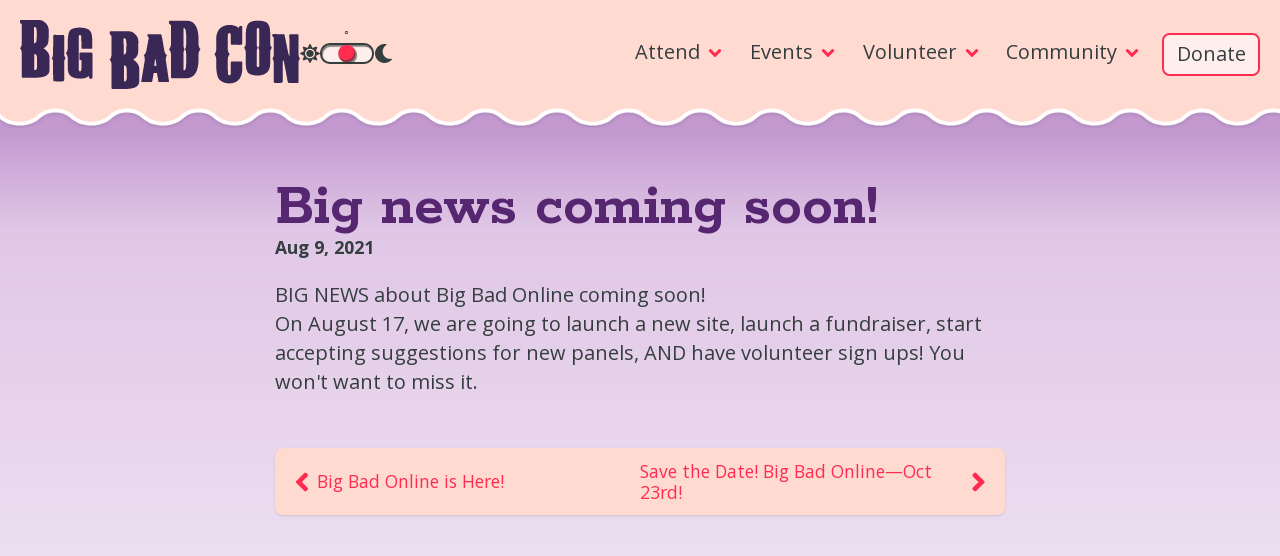

--- FILE ---
content_type: text/html; charset=UTF-8
request_url: https://www.bigbadcon.com/blog/big-news-coming-soon/
body_size: 11269
content:
<!doctype html><html lang="en" class="min-h-screen" x-data="{timezone: $persist(&#x27;America/Los_Angeles&#x27;) }" data-theme="auto"><head>
    <meta charset="utf-8">
    <meta name="viewport" content="width=device-width, initial-scale=1.0">
    <meta name="theme-color" content="#ffdad1">
    <link rel="stylesheet" href="/tailwindoutlive.css?v=1747086045">
    <link rel="stylesheet" href="/svg-icons.css">
    <script src="/js/lite-youtube-embed.js" defer></script>
    <script src="/js/scripts.min.js?v=1747086045" defer></script>
    <link rel="stylesheet" href="/css/lite-youtube-embed.css">

    

    
    

    <link rel="preconnect" href="https://fonts.googleapis.com">
    <link rel="preconnect" href="https://fonts.gstatic.com" crossorigin="">
    <link href="https://fonts.googleapis.com/css2?family=Open+Sans:ital,wght@0,400;0,700;1,400;1,700&#x26;family=Rokkitt:wght@500;700&#x26;display=swap" rel="stylesheet">
    <link rel="icon" href="data:image/svg+xml,%3Csvg%20xmlns=&#x27;http://www.w3.org/2000/svg&#x27;%20viewBox=&#x27;0%200%2016%2016&#x27;%3E%3Ctext%20x=&#x27;0&#x27;%20y=&#x27;14&#x27;%3E🌬️%3C/text%3E%3C/svg%3E" type="image/svg+xml">

<title>Big news coming soon!</title>

<meta name="description" content="">
<meta name="generator" content="Eleventy v2.0.1">
<link rel="canonical" href="https://www.bigbadcon.com/blog/big-news-coming-soon/">

<!-- OG cards -->
<meta property="og:type" content="website">
<meta property="og:title" content="Big news coming soon!">
<meta property="og:description" content="">
<meta property="og:site_name" content="Big news coming soon!">
<meta property="og:locale" content="en_US">
<meta property="og:url" content="/blog/big-news-coming-soon/">
<!-- End OG cards -->

    
    


<meta name="image" content="https://www.bigbadcon.com/static/images/og-wolf.jpg">
<meta property="og:image" content="https://www.bigbadcon.com/static/images/og-wolf.jpg">
<meta name="twitter:card" content="summary_large_image">

<!-- Favicon -->

<link rel="apple-touch-icon" sizes="180x180" href="/static/favicon/apple-touch-icon.png">
<link rel="icon" href="/static/favicon/favicon.ico">
<link rel="icon" type="image/png" sizes="32x32" href="/static/favicon/favicon-32x32.png">
<link rel="icon" type="image/png" sizes="16x16" href="/static/favicon/favicon-16x16.png">
<link rel="icon" href="/static/favicon/favicon.svg" type="image/svg+xml">
<link rel="manifest" href="/static/site.webmanifest">
<link rel="mask-icon" href="/static/favicon/safari-pinned-tab.svg" color="#5bbad5">
<meta name="msapplication-TileColor" content="#da532c">

<!-- RSS feed link -->
<link rel="alternate" type="application/rss+xml" title="Big Bad Con Blog" href="/feed.xml">

<!-- Mastodon verified link -->
<link rel="me" href="https:/dice.camp/@bigbadcon">
</head>
    <body x-data="global" @offline.window="$dispatch(&#x27;toast&#x27;,&#x27;You are currently offline! Booking and forms will not work.&#x27;)" @online.window="$dispatch(&#x27;toast&#x27;,&#x27;You are back online!&#x27;)" class="min-h-screen bg-header-bg" :style="(modal) &#x26;&#x26; &#x27;overflow: hidden; height: 100vh;&#x27;">
        <div class="relative z-10">
            <div class="flex flex-col min-h-screen grid-rows-min-content-auto bg-gradient-start">
                
                <div class="header-wrapper bg-header-bg">
                    
                        <header role="banner" class="bg-header-bg">
    <!-- component -->
    <div class="mx-auto max-w-hero px-base">
        <div class="">
            <div class="text-body">
                <div x-data="{ open: false }" class="flex flex-col md:items-center md:justify-between md:flex-row">
                    <div class="flex flex-row items-center justify-between gap-x-md xl:gap-x-lg">
                        
                        <div class="grid w-40 grid-cols-1 lg:w-56 my-sm">
                            <a href="/" class="block my-xs"><svg xmlns="http://www.w3.org/2000/svg" viewBox="39.189998626708984 56.549991607666016 1183.680419921875 290.1800231933594" fill="#231f20" xmlns:v="https://vecta.io/nano" class="bbc-logo max-w-full max-h-full" preserveAspectRatio="xMinYMin meet">
  <title>Big Bad Con</title>
  <path d="M226.02 201.92l.25-75.64c-.16-4.15-1.6-6.39-4.31-6.71-10.55-.32-32.43-.48-39.29-.48-1.28 0-2.16.96-2.64 2.88-.32 1.28-.48 2.72-.48 4.31l-.51 75.91c-.11 1.66-.89 9.82-5.91 14.82 4.61 4.82 5.66 12.33 5.87 14.51l.31 75.01c0 4.79 1.6 7.35 4.79 7.67 12.94 1.12 34.5 1.12 38.34 0 2.55-.64 3.83-2.88 3.83-6.71l-.25-75.28s.32-9.55 5.93-15.14c-5.44-5.69-5.93-15.15-5.93-15.15zm-61.63 20.2v-6.85c0-8.26-2.85-16.32-8.55-24.19-5.12-7.08-10.91-12.19-17.4-15.34 9.24-5.5 15.34-11.8 18.29-18.88 2.09-5.13 3.25-13.21 3.51-24.21h.01l.31-32.44c.2-11.6-4.02-21.78-12.65-30.53s-18.83-13.13-25.32-13.13H46.22c-6.45 0-7.03 1.18-7.03 3.54v7.19c0 1.15.75 1.64.75 1.64l6.35 5.99c.81.76.8 2.16.8 2.16v78.17s-.43 12.73-7.9 20.19c7.25 7.57 7.9 20.18 7.9 20.18v99.3c0 2.95.98 4.42 2.95 4.42H96.8c24.58 0 36.82-1.97 47.24-5.9 13.57-4.91 20.35-14.35 20.35-28.32v-42.99zm-66.08-69.11l-.28-66.09c0-.92.71-1.01 1.76-1.09.63-.05 2.31-.09 3.26.04 1.58.22 3.71 3.18 5.08 6.16 1.29 2.8 1.96 15.38 1.77 22.06l-.59 26.85c-.2 4.53-2.58 10.81-6.93 13.11-.79.41-1.22.67-2.08.7-.86.02-1.99.16-1.99-1.74zm3.29 114.71h1.14c-2.17 0-3.27.11-3.25-1.2V201c-.06-1.15.7-1.25 2.07-1.07 6.41.87 9.33 5.61 9.52 16.82l.3 22.67c.19 17.11.45 28.3-9.78 28.3zm441.95 1.81v-6.85c0-8.26-2.85-16.32-8.56-24.19-5.12-7.08-10.91-12.19-17.41-15.34 9.24-5.5 15.34-11.8 18.29-18.88 2.09-5.13 3.25-13.21 3.51-24.21h.01l.31-32.44c.2-11.6-4.02-21.78-12.65-30.53s-18.83-13.13-25.32-13.13h-76.37c-6.45 0-7.03 1.18-7.03 3.54v7.19c0 1.15.75 1.64.75 1.64l6.35 5.99c.81.76.81 2.16.81 2.16v78.17s-.43 12.73-7.9 20.18c7.25 7.57 7.9 20.18 7.9 20.18v99.3c0 2.95.98 4.42 2.95 4.42h46.76c24.58 0 36.82-1.97 47.24-5.9 13.57-4.91 20.35-14.35 20.35-28.32v-42.98zm-66.08-71.45l-.3-61.89c0-1.77.59-2.75 1.77-2.95 1.18-.19 1.78-.14 2.97-.07 1.96.63 4 3.29 5.37 6.26 1.29 2.8 1.96 15.38 1.77 22.06l-.59 26.85c-.2 4.53-2.51 10.65-6.93 13.11l-2 .46c-1.37 0-2.06-1.27-2.06-3.83zm3.29 117.05h1.14c-2.17 0-3.25-1.28-3.25-3.83v-60.71c0-2.16.7-3.43 2.07-3.25 6.41.87 9.33 5.61 9.52 16.82l.3 22.67c.19 17.11.44 28.3-9.78 28.3zM341.33 193.58l-46.62-.26c-2.63 0-3.95 1.32-3.95 3.95v25.55c0 1.58.79 2.37 2.37 2.37h3.69c1.4-.17 2.11.88 2.11 3.16v13.43l-.1 16.09c.2 8.73-1.61 14.93-6.36 14.87-4.22-.05-5.38-6.89-5.37-13.97l.05-10.91V204.7c.25-3 .26-35.92 0-38.72v-23.54c0-13.84-.57-23.36 5.93-23.36 5.27 0 5.54 9.39 5.54 23.55.35 10.14-.05 20.37.31 30.68.17 2.62 1.32 3.93 3.42 3.93 12.99.35 33.09.44 39.24.26 2.28 0 3.43-1.49 3.43-4.46.17-7.35 0-18.82-.53-34.4-.18-16.63-2.9-28.45-8.17-35.45-7.02-9.8-25.55-14.71-45.04-14.71-14.02 0-32.92 3.41-39.24 10.22-7.02 7.69-10.63 22.37-10.8 44.03l-.16 33.03h-.2s-.43 12.73-7.9 20.18c7.25 7.57 7.9 20.19 7.9 20.19h.01l-.17 33.54c-.18 18.52 2.98 31.8 9.48 39.84 7.37 9.08 27.69 13.63 43.46 13.63 16.68 0 31.78-4.12 34.77-12.38 1.58 3.79 2.72 6.79 3.43 9.03.7 2.23 1.84 3.35 3.42 3.35h7.37c1.75 0 2.63-2.37 2.63-7.09v-98.01c0-2.96-1.31-4.46-3.95-4.46zm762.86-20.25c-6.76-6.74-7.45-18.01-7.5-19.07v-44.39c0-19.8-4.3-33.63-12.89-41.48-6.73-6.17-24.88-9.25-39.45-9.25-13.64 0-31.33 3.55-38.05 10.65-8.22 8.6-12.33 23.08-12.33 43.44v41.03c-.05 1.06-.74 12.33-7.5 19.07 6.64 6.94 7.45 18.29 7.5 19.1v50.56c0 16.25 3.17 28.03 9.53 35.31 6.73 7.85 25.34 11.77 40.86 11.77 29.89 0 52.35-15.7 52.35-47.08v-50.56c.03-.81.84-12.16 7.48-19.1zm-58.87 81.34c-5.08.05-5.62-5.73-5.76-14.01v-48.24c.05-.81-.05-14.05 5-19.1-5.28-5.29-4.95-18.01-5-19.07v-47.11c0-11.21.39-16.81 6.19-16.81 5.23 0 5.35 5.51 5.35 16.54v47.39c-.05 1.06.12 13.95-5 19.07 5.09 5.09 4.95 18.29 5 19.1v47.96c-.01 9.52-.55 14.23-5.78 14.28zm-251.21-94.62v-21.6c0-21.83-3.24-39.53-9.71-53.1-8.43-17.3-21.37-25.86-38.82-25.67l-74.44-.1c-1.18 0-1.76 1.18-1.76 3.54v7.19c0 1.15.75 1.64.75 1.64l6.35 5.99c.54.51.71 1.28.77 1.75v80.52c-.2 2.63-1.37 13.08-7.86 19.56 6.39 6.67 7.66 17.25 7.86 19.67v97.12c0 3.34 1.37 5.02 4.13 5.02h60.23c35 0 52.51-27.63 52.51-82.9V199.4c.19-2.54 1.33-13.1 7.87-19.62-6.47-6.74-7.69-17.47-7.88-19.73zm-52.53-.45s.05 14.87-5.27 20.19c5.24 5.24 5.27 20.18 5.27 20.18v7.52c0 13.57 1.23 46.33-2.72 55.33-2.33 5.3-5.33 5.51-6.67 5.38-1.38 0-2.07-.31-2.07-1.79l.01-66.43s-.06-14.86 5.27-20.18c-5.4-5.4-5.27-20.18-5.27-20.18l-.01-66.79c.11-1.26.77-1.5 2.33-1.5 1.33.01 2.76-.8 5.21 3.16 4.51 7.29 3.92 31 3.92 39.26v25.85zm237.58 76.72c0-3.34-1.48-5.02-4.43-5.02-7.28-.19-27.65-.29-40.04-.29-2.76 0-4.13 1.77-4.13 5.31 0 .59-.19 2.85.01 6.19v8.26l-.13 29.45c-.21 6.13-2.4 9.14-5.82 9.14-4.33 0-5.35-3.25-5.8-6.35-.73-5.02-1.03-22-1.03-27.51v-35.21c.12-1.65 1.18-12.95 7.89-19.96-6.85-6.83-7.78-18.08-7.89-19.9v-8.71l-.17-45.05c.07-8.31.57-15.39 6.06-15.36 6.45.03 6.45 7.14 6.59 14.71v29.48c.19 3.35 2.07 5.01 5.61 5.01-.99 0 13.97.2 23.81.59 7.08.2 11.99.1 14.75-.29 2.75-.39 4.23-2.16 4.42-5.31.19-3.14.29-7.67.29-13.57.04-1.86.15-53.2.15-53.2 0-4.73-.88-7.1-2.63-7.1h-7.38c-1.58 0-2.72 1.12-3.42 3.35-.45 1.44-1.11 3.24-1.93 5.33-8.12-8.64-24.72-12.98-39.32-12.98-17.51 0-38.48 7.96-47.14 23.9-5.71 10.43-8.56 20.85-8.56 31.27l-.02 47.67s-.43 12.73-7.9 20.18c7.25 7.57 7.9 20.18 7.9 20.18h.02v25.84c0 23.41 2.55 40.81 7.67 52.21 7.47 16.52 28.75 24.78 48.02 24.78 16.52 0 34.37-6.58 43.03-19.76 7.67-11.6 11.5-26.45 11.5-44.54.21-10.05.21-17.62.02-22.74zm-323.4-10.19h0c.01 0-1.36-12.55 4.6-21.18-8.57-6.17-10.86-18.67-10.86-18.67h0l-.54-3.33c-7.16-43.82-11.54-65.8-13.16-65.94-3.44-.19-56.66-.37-56.66-.37-.89 0-1.32.88-1.32 2.65v5.39c0 .86.56 1.23.56 1.23l4.76 4.5c.61.57.6 1.62.6 1.62v.03c-2.4 10.92-5.61 27.75-9.64 50.6l-.68 3.92c-.44 1.9-3.26 12.71-11.1 18.26 5.12 7.56 4.67 18.04 4.46 20.62l-14.76 88.97c-.49 1.97.57 2.95 3.18 2.95h40.66c.82 0 1.55-.75 2.2-2.23 2.45-13.07 4.41-24.56 5.88-34.49.33-1.16 1.06-1.74 2.21-1.74h9.55c1.63 0 2.53.57 2.69 1.72.82 5.72 2.04 12.58 3.67 20.57 2.28 10.62 1.53 15.92 3 15.92l29.34.24h12.74c1.63 0 2.37-.49 2.21-1.47l-13.59-89.77zm-42.01 23.16c-1.47.17-3.06.12-4.78-.12s-2.49-.61-2.33-1.1l1.96-15.92c1.14-8 2.12-12 2.94-12 .65 0 2.2 9.31 4.65 27.92.01.65-.81 1.06-2.44 1.22zm603.34-128.36l.04.66-.04-.66z">
  </path>
  <path d="M1216.99 203.73l.1-82.8c-.2-3.08-1.82-4.72-4.88-4.88h-29.7c-3.13-.16-4.69 1.68-4.69 5.55l.94 77.7c.31 5.21-.08 7.82-1.17 7.82-.79 0-1.8-2.26-3.05-6.79-3.13-11.74-8.6-38.48-16.41-79.07-.63-3.52-2.03-5.29-4.22-5.29h-19.34l-27.16-.04c-.88 0-1.32.88-1.32 2.65v5.39c0 .86.56 1.23.56 1.23l4.76 4.49c.61.57.6 1.62.6 1.62v23.42l-.07 49.87c-.24 2.53-1.31 9.68-5.86 14.22 5.44 5.68 5.93 15.14 5.93 15.14v81.35c.04 4.02 1.79 5.94 4.92 5.77.78 0 11.14.08 16.76.26 4.37.17 7.89-.08 10.55-.75 3.9-.83 5.86-2.92 5.86-6.26l.23-46.79V232c0-3.5.47-5.25 1.41-5.25 1.25 0 2.18 1.26 2.81 3.78 6.88 31.87 11.33 60.38 16.48 85.54.78 3.02 2.54 5.03 5.39 5.28 8.77.78 28.34.71 36.9 0 2.54-.21 3.75-2.94 3.75-7.31l-.26-80.2s.62-9.46 6.06-15.13c-5.16-5.19-5.82-13.73-5.88-14.98z">
  </path>
</svg></a>

                            
                            

                        </div>
                        
                        <div class="text-sm text-body">
                            <theme-switch meta-colors="#ffdad1,auto,#392755" class="relative top-[-.4em]">
                                <svg slot="light" data-icon="sun" role="img" xmlns="http://www.w3.org/2000/svg" viewBox="0 0 512 512" width="1.4em" fill="currentcolor">
                                    <path d="M256 160c-52.9 0-96 43.1-96 96s43.1 96 96 96 96-43.1 96-96-43.1-96-96-96zm246.4 80.5l-94.7-47.3 33.5-100.4c4.5-13.6-8.4-26.5-21.9-21.9l-100.4 33.5-47.4-94.8c-6.4-12.8-24.6-12.8-31 0l-47.3 94.7L92.7 70.8c-13.6-4.5-26.5 8.4-21.9 21.9l33.5 100.4-94.7 47.4c-12.8 6.4-12.8 24.6 0 31l94.7 47.3-33.5 100.5c-4.5 13.6 8.4 26.5 21.9 21.9l100.4-33.5 47.3 94.7c6.4 12.8 24.6 12.8 31 0l47.3-94.7 100.4 33.5c13.6 4.5 26.5-8.4 21.9-21.9l-33.5-100.4 94.7-47.3c13-6.5 13-24.7.2-31.1zm-155.9 106c-49.9 49.9-131.1 49.9-181 0-49.9-49.9-49.9-131.1 0-181 49.9-49.9 131.1-49.9 181 0 49.9 49.9 49.9 131.1 0 181z"></path>
                                </svg>
                                <span slot="auto">◦</span>
                                <svg slot="dark" data-icon="moon" role="img" xmlns="http://www.w3.org/2000/svg" viewBox="0 0 512 512" width="1.4em" fill="currentcolor">
                                    <path d="M283.211 512c78.962 0 151.079-35.925 198.857-94.792 7.068-8.708-.639-21.43-11.562-19.35-124.203 23.654-238.262-71.576-238.262-196.954 0-72.222 38.662-138.635 101.498-174.394 9.686-5.512 7.25-20.197-3.756-22.23A258.156 258.156 0 0 0 283.211 0c-141.309 0-256 114.511-256 256 0 141.309 114.511 256 256 256z"></path>
                                </svg>
                            </theme-switch>
                        </div>
                        
                        <button class="rounded-lg md:hidden focus:outline-none focus:shadow-outline" @click="open = !open" :aria-expanded="open" aria-haspopup="true" id="mobile-menu">
                            <svg fill="currentColor" viewBox="0 0 20 20" class="w-8 h-8">
                                <path x-show="!open" fill-rule="evenodd" d="M3 5a1 1 0 011-1h12a1 1 0 110 2H4a1 1 0 01-1-1zM3 10a1 1 0 011-1h12a1 1 0 110 2H4a1 1 0 01-1-1zM9 15a1 1 0 011-1h6a1 1 0 110 2h-6a1 1 0 01-1-1z" clip-rule="evenodd"></path>
                                <path x-show="open" fill-rule="evenodd" d="M4.293 4.293a1 1 0 011.414 0L10 8.586l4.293-4.293a1 1 0 111.414 1.414L11.414 10l4.293 4.293a1 1 0 01-1.414 1.414L10 11.414l-4.293 4.293a1 1 0 01-1.414-1.414L8.586 10 4.293 5.707a1 1 0 010-1.414z" clip-rule="evenodd"></path>
                            </svg>
                            <span class="sr-only">Menu</span>
                        </button>
                    </div>
                    
                    <nav :class="{&#x27;flex&#x27;: open, &#x27;hidden&#x27;: !open}" class="relative z-20 flex-col flex-grow hidden pb-4 md:pb-0 md:flex md:justify-end md:flex-row md:space-x-sm xl:space-x-base space-y-xs md:space-y-0" aria-labelledby="mobile-menu" id="main-nav">
                        
                        
                            
                                <div @click.away="open = false" @keydown.window.escape="open = false" class="relative" x-data="{ open: false }">
                                    <button @click="open = !open" class="flex flex-row items-center w-full text-left rounded py-2xs pl-2xs md:w-auto md:inline md:mt-0 focus:outline-none focus:underline hover:underline underline-offset-4 decoration-highlight" aria-haspopup="true" :aria-expanded="open" id="attend">
                                        <span class="font-bold md:font-normal">Attend</span>
                                        
                                        <svg aria-hidden="true" focusable="false" data-prefix="fas" data-icon="angle-down" role="img" xmlns="http://www.w3.org/2000/svg" viewBox="0 0 320 512" :class="{&#x27;rotate-180&#x27;: open, &#x27;rotate-0&#x27;: !open}" class="w-4 h-4 mt-1 transition-transform duration-200 transform ml-xs lg:ml-0 md:hidden text-higlight lg:inline md:mt-[-0.1rem]">
                                            <path fill="var(--highlight)" d="M143 352.3L7 216.3c-9.4-9.4-9.4-24.6 0-33.9l22.6-22.6c9.4-9.4 24.6-9.4 33.9 0l96.4 96.4 96.4-96.4c9.4-9.4 24.6-9.4 33.9 0l22.6 22.6c9.4 9.4 9.4 24.6 0 33.9l-136 136c-9.2 9.4-24.4 9.4-33.8 0z"></path>
                                        </svg>
                                    </button>
                                    
                                    <div x-cloak="" x-show="open" x-transition:enter="transition ease-out duration-100" x-transition:enter-start="transform opacity-0 scale-95" x-transition:enter-end="transform opacity-100 scale-100" x-transition:leave="transition ease-in duration-75" x-transition:leave-start="transform opacity-100 scale-100" x-transition:leave-end="transform opacity-0 scale-95" class="right-0 z-20 mt-2 origin-top-right md:w-64 md:absolute" aria-labelledby="attend">
                                        <div class="rounded-md p-sm md:p-base bg-card md:bg-gradient-end md:ring-2 ring-highlight md:shadow-lg mb-xs">
                                            <div class="grid grid-cols-1 gap-sm md:gap-base">
                                                
                                                    
                                                
                                                    
                                                
                                                    
                                                
                                                    
                                                
                                                    
                                                
                                                    
                                                
                                                    
                                                        <a href="/faq/" class="icon-faq focus:outline-none focus:underline rounded">FAQ</a>
                                                    
                                                
                                            </div>
                                        </div>
                                    </div>
                                </div>
                            
                        
                            
                                <div @click.away="open = false" @keydown.window.escape="open = false" class="relative" x-data="{ open: false }">
                                    <button @click="open = !open" class="flex flex-row items-center w-full text-left rounded py-2xs pl-2xs md:w-auto md:inline md:mt-0 focus:outline-none focus:underline hover:underline underline-offset-4 decoration-highlight" aria-haspopup="true" :aria-expanded="open" id="events">
                                        <span class="font-bold md:font-normal">Events</span>
                                        
                                        <svg aria-hidden="true" focusable="false" data-prefix="fas" data-icon="angle-down" role="img" xmlns="http://www.w3.org/2000/svg" viewBox="0 0 320 512" :class="{&#x27;rotate-180&#x27;: open, &#x27;rotate-0&#x27;: !open}" class="w-4 h-4 mt-1 transition-transform duration-200 transform ml-xs lg:ml-0 md:hidden text-higlight lg:inline md:mt-[-0.1rem]">
                                            <path fill="var(--highlight)" d="M143 352.3L7 216.3c-9.4-9.4-9.4-24.6 0-33.9l22.6-22.6c9.4-9.4 24.6-9.4 33.9 0l96.4 96.4 96.4-96.4c9.4-9.4 24.6-9.4 33.9 0l22.6 22.6c9.4 9.4 9.4 24.6 0 33.9l-136 136c-9.2 9.4-24.4 9.4-33.8 0z"></path>
                                        </svg>
                                    </button>
                                    
                                    <div x-cloak="" x-show="open" x-transition:enter="transition ease-out duration-100" x-transition:enter-start="transform opacity-0 scale-95" x-transition:enter-end="transform opacity-100 scale-100" x-transition:leave="transition ease-in duration-75" x-transition:leave-start="transform opacity-100 scale-100" x-transition:leave-end="transform opacity-0 scale-95" class="right-0 z-20 mt-2 origin-top-right md:w-64 md:absolute" aria-labelledby="events">
                                        <div class="rounded-md p-sm md:p-base bg-card md:bg-gradient-end md:ring-2 ring-highlight md:shadow-lg mb-xs">
                                            <div class="grid grid-cols-1 gap-sm md:gap-base">
                                                
                                                    
                                                
                                                    
                                                        <a href="/events/" class="icon-calendar-clock focus:outline-none focus:underline rounded">Events</a>
                                                    
                                                
                                                    
                                                
                                                    
                                                
                                                    
                                                
                                                    
                                                
                                                    
                                                        <a href="/past-events/" class="icon-library focus:outline-none focus:underline rounded">Past Events</a>
                                                    
                                                
                                            </div>
                                        </div>
                                    </div>
                                </div>
                            
                        
                            
                                <div @click.away="open = false" @keydown.window.escape="open = false" class="relative" x-data="{ open: false }">
                                    <button @click="open = !open" class="flex flex-row items-center w-full text-left rounded py-2xs pl-2xs md:w-auto md:inline md:mt-0 focus:outline-none focus:underline hover:underline underline-offset-4 decoration-highlight" aria-haspopup="true" :aria-expanded="open" id="volunteer">
                                        <span class="font-bold md:font-normal">Volunteer</span>
                                        
                                        <svg aria-hidden="true" focusable="false" data-prefix="fas" data-icon="angle-down" role="img" xmlns="http://www.w3.org/2000/svg" viewBox="0 0 320 512" :class="{&#x27;rotate-180&#x27;: open, &#x27;rotate-0&#x27;: !open}" class="w-4 h-4 mt-1 transition-transform duration-200 transform ml-xs lg:ml-0 md:hidden text-higlight lg:inline md:mt-[-0.1rem]">
                                            <path fill="var(--highlight)" d="M143 352.3L7 216.3c-9.4-9.4-9.4-24.6 0-33.9l22.6-22.6c9.4-9.4 24.6-9.4 33.9 0l96.4 96.4 96.4-96.4c9.4-9.4 24.6-9.4 33.9 0l22.6 22.6c9.4 9.4 9.4 24.6 0 33.9l-136 136c-9.2 9.4-24.4 9.4-33.8 0z"></path>
                                        </svg>
                                    </button>
                                    
                                    <div x-cloak="" x-show="open" x-transition:enter="transition ease-out duration-100" x-transition:enter-start="transform opacity-0 scale-95" x-transition:enter-end="transform opacity-100 scale-100" x-transition:leave="transition ease-in duration-75" x-transition:leave-start="transform opacity-100 scale-100" x-transition:leave-end="transform opacity-0 scale-95" class="right-0 z-20 mt-2 origin-top-right md:w-64 md:absolute" aria-labelledby="volunteer">
                                        <div class="rounded-md p-sm md:p-base bg-card md:bg-gradient-end md:ring-2 ring-highlight md:shadow-lg mb-xs">
                                            <div class="grid grid-cols-1 gap-sm md:gap-base">
                                                
                                                    
                                                
                                                    
                                                
                                                    
                                                        <a href="/rangers/" class="icon-paw focus:outline-none focus:underline rounded">Join The Rangers</a>
                                                    
                                                
                                                    
                                                
                                                    
                                                
                                                    
                                                        <a href="/volunteer-shifts/" class="icon-calendar-clock focus:outline-none focus:underline rounded">Volunteers Shifts</a>
                                                    
                                                
                                            </div>
                                        </div>
                                    </div>
                                </div>
                            
                        
                            
                                <div @click.away="open = false" @keydown.window.escape="open = false" class="relative" x-data="{ open: false }">
                                    <button @click="open = !open" class="flex flex-row items-center w-full text-left rounded py-2xs pl-2xs md:w-auto md:inline md:mt-0 focus:outline-none focus:underline hover:underline underline-offset-4 decoration-highlight" aria-haspopup="true" :aria-expanded="open" id="community">
                                        <span class="font-bold md:font-normal">Community</span>
                                        
                                        <svg aria-hidden="true" focusable="false" data-prefix="fas" data-icon="angle-down" role="img" xmlns="http://www.w3.org/2000/svg" viewBox="0 0 320 512" :class="{&#x27;rotate-180&#x27;: open, &#x27;rotate-0&#x27;: !open}" class="w-4 h-4 mt-1 transition-transform duration-200 transform ml-xs lg:ml-0 md:hidden text-higlight lg:inline md:mt-[-0.1rem]">
                                            <path fill="var(--highlight)" d="M143 352.3L7 216.3c-9.4-9.4-9.4-24.6 0-33.9l22.6-22.6c9.4-9.4 24.6-9.4 33.9 0l96.4 96.4 96.4-96.4c9.4-9.4 24.6-9.4 33.9 0l22.6 22.6c9.4 9.4 9.4 24.6 0 33.9l-136 136c-9.2 9.4-24.4 9.4-33.8 0z"></path>
                                        </svg>
                                    </button>
                                    
                                    <div x-cloak="" x-show="open" x-transition:enter="transition ease-out duration-100" x-transition:enter-start="transform opacity-0 scale-95" x-transition:enter-end="transform opacity-100 scale-100" x-transition:leave="transition ease-in duration-75" x-transition:leave-start="transform opacity-100 scale-100" x-transition:leave-end="transform opacity-0 scale-95" class="right-0 z-20 mt-2 origin-top-right md:w-64 md:absolute" aria-labelledby="community">
                                        <div class="rounded-md p-sm md:p-base bg-card md:bg-gradient-end md:ring-2 ring-highlight md:shadow-lg mb-xs">
                                            <div class="grid grid-cols-1 gap-sm md:gap-base">
                                                
                                                    
                                                        <a href="/blog/" class="icon-bullhorn focus:outline-none focus:underline rounded">Big Bad Blog</a>
                                                    
                                                
                                                    
                                                        <a href="/community-standards/" class="icon-scroll focus:outline-none focus:underline rounded">Community Standards</a>
                                                    
                                                
                                                    
                                                        <a href="/public-health-policy/" class="icon-health focus:outline-none focus:underline rounded">Public Health Policy</a>
                                                    
                                                
                                                    
                                                
                                                    
                                                        <a href="/anti-harassment-policy/" class="icon-shield focus:outline-none focus:underline rounded">Anti-Harassment Policy</a>
                                                    
                                                
                                                    
                                                        <a href="/accessibility-policy/" class="icon-accessibility focus:outline-none focus:underline rounded">Accessibility Policy</a>
                                                    
                                                
                                                    
                                                        <a href="/community-discord/" class="icon-discord focus:outline-none focus:underline rounded">Discord</a>
                                                    
                                                
                                                    
                                                        <a href="/covid-19-support-resources/" class="icon-book focus:outline-none focus:underline rounded">COVID-19 Support Resources</a>
                                                    
                                                
                                            </div>
                                        </div>
                                    </div>
                                </div>
                            
                        
                            
                                
                                
                                <a href="/donate/" class="flex flex-row items-center w-full text-left rounded py-2xs pl-2xs md:w-auto md:inline md:mt-0 md:ml-4 focus:underline underline-offset-4 decoration-highlight">
                                    <span class="font-bold md:font-normal">Donate</span></a>
                            
                        
                    </nav>
                </div>
            </div>
        </div>
    </div>
</header>
                    
                </div>
                <div class="w-full h-[20px] overflow-hidden relative z-10 top-[-1px]">
                    
                    <svg width="4000" height="18" xmlns="http://www.w3.org/2000/svg" class="drop-shadow">
                        <style type="text/css">
                            .wave-stroke {
                                fill: var(--wave-stroke,#ffffff);
                            }
                            .wave-top {
                                fill: var(--header-bg,#000000);
                            }
                        </style>
                        <defs>
                            <pattern id="wave-pattern" x="0" y="0" width=".01791" height="1">
                                <path d="M71.6,8.4V0H0v8.4c9.9,9.7,29.3,9.7,39.1,0C47.2,0.5,63.5,0.5,71.6,8.4z" class="wave-top"></path>
                                <path d="M71.6,5.8C62.3-1.7,46.2-1.3,37.7,7c-9.2,9-27.2,9-36.3,0L0,5.6v5.5c5.2,4.4,12.4,6.5,19.6,6.5
    		c7.8,0,15.7-2.6,21-7.8c7.2-7.1,22.4-7.1,29.6,0l1.4,1.4V5.8z" class="wave-stroke"></path>
                            </pattern>
                        </defs>
                        <rect fill="url(#wave-pattern)" stroke="transparent" width="4000" height="18"></rect>
                    </svg>
                </div>
                <div class="relative content-wrapper bg-gradient-start bg-gradient-to-b from-gradient-start via-gradient-mid via-[100px] to-gradient-end pt-md pb-lg grow">
                    
                    
                    
                    
    <main id="content">
        <div class="mx-auto max-w-content p-base">
            
            <h1 class="font-serif text-4xl font-bold leading-none md:leading-sub md:text-5xl text-header">Big news coming soon!</h1>
            
            <div class="text-sm font-bold text-body mb-base">Aug 9, 2021</div>
            
            
            
            <div class="prose"><p>BIG NEWS about Big Bad Online coming soon!</p>
<p>On August 17, we are going to launch a new site, launch a fundraiser, start accepting suggestions for new panels, AND have volunteer sign ups! You won't want to miss it.</p>
</div>
            
            <div class="grid items-center justify-between grid-cols-2 text-sm leading-tight rounded-md shadow bg-header-bg p-sm mt-lg">
                
                
                <div class="flex items-center h-full border-r border-header-bg pr-sm mr-sm">
                    
                        <a href="/blog/big-bad-online-is-here/" class="flex items-center text-highlight hover:underline gap-sm"><svg aria-hidden="true" focusable="false" data-prefix="fas" data-icon="angle-left" class="w-6 h-6" role="img" xmlns="http://www.w3.org/2000/svg" viewBox="0 0 256 512"><path fill="currentColor" d="M31.7 239l136-136c9.4-9.4 24.6-9.4 33.9 0l22.6 22.6c9.4 9.4 9.4 24.6 0 33.9L127.9 256l96.4 96.4c9.4 9.4 9.4 24.6 0 33.9L201.7 409c-9.4 9.4-24.6 9.4-33.9 0l-136-136c-9.5-9.4-9.5-24.6-.1-34z"></path></svg>
                            <span class="text-highlight">Big Bad Online is Here!</span></a>
                    
                </div>
                <div class="justify-self-end">
                    
                        <a href="/blog/save-the-date-big-bad-online-oct-23rd/" class="flex items-center text-highlight hover:underline gap-sm">
                            <span class="text-highlight">Save the Date! Big Bad Online—Oct 23rd!</span><svg aria-hidden="true" focusable="false" data-prefix="fas" data-icon="angle-right" class="w-6 h-6" role="img" xmlns="http://www.w3.org/2000/svg" viewBox="0 0 256 512"><path fill="currentColor" d="M224.3 273l-136 136c-9.4 9.4-24.6 9.4-33.9 0l-22.6-22.6c-9.4-9.4-9.4-24.6 0-33.9l96.4-96.4-96.4-96.4c-9.4-9.4-9.4-24.6 0-33.9L54.3 103c9.4-9.4 24.6-9.4 33.9 0l136 136c9.5 9.4 9.5 24.6.1 34z"></path></svg></a>
                    
                </div>
            </div>
        </div>
    </main>

                    
                    
                        
                    
                        
                    
                </div>
            </div>
            <div class="w-full h-[20px] overflow-hidden relative z-10">
                <svg width="4000" height="18" xmlns="http://www.w3.org/2000/svg" class="drop-shadow">
                    <style type="text/css">
                        .footer-wave-stroke {
                            fill: var(--wave-stroke,#ffffff);
                        }
                        .footer-wave-top {
                            fill: var(--gradient-end,#000000);
                        }
                    </style>
                    <defs>
                        <pattern id="footer-wave-pattern" x="0" y="0" width=".01791" height="1">
                            <path d="M71.6,8.4V0H0v8.4c9.9,9.7,29.3,9.7,39.1,0C47.2,0.5,63.5,0.5,71.6,8.4z" class="footer-wave-top"></path>
                            <path d="M71.6,5.8C62.3-1.7,46.2-1.3,37.7,7c-9.2,9-27.2,9-36.3,0L0,5.6v5.5c5.2,4.4,12.4,6.5,19.6,6.5
    		c7.8,0,15.7-2.6,21-7.8c7.2-7.1,22.4-7.1,29.6,0l1.4,1.4V5.8z" class="footer-wave-stroke"></path>
                        </pattern>
                    </defs>
                    <rect fill="url(#footer-wave-pattern)" stroke="transparent" width="4000" height="18"></rect>
                </svg>
            </div>
        </div>
        <div x-data="{height: 300}" x-init="setTimeout(() => { height = $refs.footer.offsetHeight }, 200); " x-on:resize.window.debounce="height = $refs.footer.offsetHeight">
    
    <div style="height: 300px" :style="&#x60;height: ${height}px&#x60;"></div>
    <div x-ref="footer" class="fixed bottom-0 z-0 w-full bg-header-bg bg-gradient-to-b from-header-bg to-header-bg-2">
        <div class="relative flex flex-col justify-end mx-auto max-w-hero text-body px-base pt-md md:flex-row md:justify-between space-y-sm md:space-y-0 md:space-x-base">
            
                <div class="relative z-10 pb-base">
                    <h2 class="font-serif text-2xl text-header mb-xs"></h2>
                    <div class="text-sm leading-snug prose"><p><a href="https://bsky.app/profile/bigbadcon.bsky.social" class="icon-bluesky">@bigbadcon.bsky.social</a></p>
<p><a href="https://dice.camp/@bigbadcon" class="icon-mastodon">@bigbadcon@dice.camp</a></p>
<p><a href="https://www.facebook.com/BigBadCon/" class="icon-facebook">Big Bad Con</a></p>
<p><a href="/community-discord" class="icon-discord">Join Our Discord</a></p>
<p><a href="/contact-us" class="icon-envelope">Contact Us</a></p>
</div>
                </div>
            
                <div class="relative z-10 pb-base">
                    <h2 class="font-serif text-2xl text-header mb-xs"></h2>
                    <div class="text-sm leading-snug prose"><p>© 2025 Big Bad Con</p>
</div>
                </div>
            
            <div class="w-1/2 md:w-1/4 align-self-end">
                <picture class="wolf-detective">
    <source type="image/webp" srcset="/static/images/wolf-portrait.webp">
    <source type="image/png" media="(min-width: 1000px)" srcset="/static/images/wolf-portrait.png">
    <img src="/static/images/wolf-portrait.png" class="w-full h-full object-contain object-bottom" alt="The Wolf Detective is on the hunt!">
</picture>
            </div>
        </div>
    </div>
</div>
        
        <svg style="width:0;height:0;position:absolute;" aria-hidden="true" focusable="false">
  <linearGradient id="highlight-gradient" x2="1" y2="1">
    <stop offset="40%" stop-color="var(--highlight)"></stop>
    <stop offset="100%" stop-color="var(--highlight-2)"></stop>
  </linearGradient>
</svg>
        
        
        
        




<div id="modal" class="modal-wrapper" x-cloak="" x-show="modal" @click="modal = null" x-init="$watch(&#x27;modal&#x27;,val => { if (isAuth &#x26;&#x26; val === &#x27;My Account&#x27;) { getUserData(); getBookedEvents(); getAvailableSlots() } })" @lil-red-error.window="if (/LOGIN/.test($event.detail)) { modal = &#x27;Login&#x27; }" @lil-red-status.window="if (!$event.detail) { modal = null }" @get-user-data.window="getUserData()" @get-booked-events.window="getBookedEvents()">
    <img src="/static/images/bbc-stars.svg" alt=" " class="absolute top-0 left-0 object-cover w-full h-full cursor-pointer motion-reduce:hidden">
    
    <div id="modal-loading" class="modal-panel" x-show="modal === &#x27;Loading&#x27;" @click.stop="">
        <div class="inline-flex items-center italic font-bold gap-sm py-xs">
            <svg class="w-5 h-5 text-body animate-spin" xmlns="http://www.w3.org/2000/svg" fill="none" viewBox="0 0 24 24">
                <circle class="opacity-25" cx="12" cy="12" r="10" stroke="currentColor" stroke-width="4"></circle>
                <path class="opacity-75" fill="currentColor" d="M4 12a8 8 0 018-8V0C5.373 0 0 5.373 0 12h4zm2 5.291A7.962 7.962 0 014 12H0c0 3.042 1.135 5.824 3 7.938l3-2.647z"></path>
            </svg>
            <span class="text-body">Loading...</span>
        </div>
    </div>
    
    <div id="modal-login" x-cloak="" x-show="modal === &#x27;Login&#x27;" class="modal-panel" @click.stop="">
        <div class="modal-header">
            <h2 class="modal-title">
                Login
            </h2>
            <div>
    <button @click="modal = false" class="flex items-center justify-center border-2 border-solid rounded close-btn w-7 h-7 border-body bg-card hover:border-highlight-2">
        <svg version="1.1" xmlns="http://www.w3.org/2000/svg" viewBox="0 0 32 32" class="w-4 h-4 fill-body">
            <title>close</title>
            <path d="M31.708 25.708c-0-0-0-0-0-0l-9.708-9.708 9.708-9.708c0-0 0-0 0-0 0.105-0.105 0.18-0.227 0.229-0.357 0.133-0.356 0.057-0.771-0.229-1.057l-4.586-4.586c-0.286-0.286-0.702-0.361-1.057-0.229-0.13 0.048-0.252 0.124-0.357 0.228 0 0-0 0-0 0l-9.708 9.708-9.708-9.708c-0-0-0-0-0-0-0.105-0.104-0.227-0.18-0.357-0.228-0.356-0.133-0.771-0.057-1.057 0.229l-4.586 4.586c-0.286 0.286-0.361 0.702-0.229 1.057 0.049 0.13 0.124 0.252 0.229 0.357 0 0 0 0 0 0l9.708 9.708-9.708 9.708c-0 0-0 0-0 0-0.104 0.105-0.18 0.227-0.229 0.357-0.133 0.355-0.057 0.771 0.229 1.057l4.586 4.586c0.286 0.286 0.702 0.361 1.057 0.229 0.13-0.049 0.252-0.124 0.357-0.229 0-0 0-0 0-0l9.708-9.708 9.708 9.708c0 0 0 0 0 0 0.105 0.105 0.227 0.18 0.357 0.229 0.356 0.133 0.771 0.057 1.057-0.229l4.586-4.586c0.286-0.286 0.362-0.702 0.229-1.057-0.049-0.13-0.124-0.252-0.229-0.357z"></path>
        </svg>
    </button>
</div>
        </div>
        <form class="modal-form" x-data="{username: &#x27;&#x27;,password: &#x27;&#x27;}" @submit.prevent="submitLogin(username, password, $el)">
            <div>
                <label for="username" class="text-xs uppercase">User Name</label>
                <input class="w-full" autocapitalize="off" id="username" name="username" required type="text" x-model="username" value="">
            </div>
            <div>
                <label for="password" class="text-xs uppercase">Password</label>
                <input class="w-full" id="password" name="password" required type="password" x-model="password" value="">
            </div>
            <div>
                <button class="font-bold uppercase transition-colors duration-200 rounded shadow text-form bg-highlight hover:bg-highlight-2 py-xs px-base" type="submit">Login</button>
            </div>
        </form>
        <div class="flex flex-col justify-start text-sm text-body gap-xs">
            
            <div>
                Forgot Password? <a href="#" class="font-bold text-highlight" @click.prevent="modal = &#x27;Reset Password&#x27;">Reset Password</a>
            </div>
            <div>
                New? <a href="/create-account" class="font-bold text-highlight">Create an Account</a>
            </div>
        </div>
    </div>

    

    <div id="modal-reset-password" x-cloak="" x-show="modal === &#x27;Reset Password&#x27;" class="modal-panel" @click.stop="">
        
        <div class="modal-header">
            <h2 class="modal-title">
                Reset Password
            </h2>
            <div>
    <button @click="modal = false" class="flex items-center justify-center border-2 border-solid rounded close-btn w-7 h-7 border-body bg-card hover:border-highlight-2">
        <svg version="1.1" xmlns="http://www.w3.org/2000/svg" viewBox="0 0 32 32" class="w-4 h-4 fill-body">
            <title>close</title>
            <path d="M31.708 25.708c-0-0-0-0-0-0l-9.708-9.708 9.708-9.708c0-0 0-0 0-0 0.105-0.105 0.18-0.227 0.229-0.357 0.133-0.356 0.057-0.771-0.229-1.057l-4.586-4.586c-0.286-0.286-0.702-0.361-1.057-0.229-0.13 0.048-0.252 0.124-0.357 0.228 0 0-0 0-0 0l-9.708 9.708-9.708-9.708c-0-0-0-0-0-0-0.105-0.104-0.227-0.18-0.357-0.228-0.356-0.133-0.771-0.057-1.057 0.229l-4.586 4.586c-0.286 0.286-0.361 0.702-0.229 1.057 0.049 0.13 0.124 0.252 0.229 0.357 0 0 0 0 0 0l9.708 9.708-9.708 9.708c-0 0-0 0-0 0-0.104 0.105-0.18 0.227-0.229 0.357-0.133 0.355-0.057 0.771 0.229 1.057l4.586 4.586c0.286 0.286 0.702 0.361 1.057 0.229 0.13-0.049 0.252-0.124 0.357-0.229 0-0 0-0 0-0l9.708-9.708 9.708 9.708c0 0 0 0 0 0 0.105 0.105 0.227 0.18 0.357 0.229 0.356 0.133 0.771 0.057 1.057-0.229l4.586-4.586c0.286-0.286 0.362-0.702 0.229-1.057-0.049-0.13-0.124-0.252-0.229-0.357z"></path>
        </svg>
    </button>
</div>
        </div>
        <form class="modal-form" x-data="resetPasswordForm" @submit.prevent="resetPassword();">
            <div class="text-sm prose">
                <p>Submit your email address to reset your password.</p>
            </div>
            <div>
                <label for="userEmailReset" autocapitalize="off" class="text-xs uppercase">Email</label>
                <input class="w-64" id="userEmailReset" name="userEmailReset" required type="email" autocapitalize="off" autocorrect="off" spellcheck="false" value="" x-model="userEmail">
            </div>
            
            <div>
                <button class="font-bold uppercase transition-colors duration-200 rounded shadow text-form bg-highlight hover:bg-highlight-2 py-xs px-base" type="submit">Submit</button>
            </div>
            <!-- Loading spinner-->
            <div x-cloak="" x-show="resetPasswordFormState === &#x27;working&#x27;" class="flex items-center justify-center gap-sm animate-pulse py-md">
                <div class="w-8 h-8 rounded-full bg-body"></div>
                <div class="w-8 h-8 rounded-full bg-body"></div>
                <div class="w-8 h-8 rounded-full bg-body"></div>
            </div>
            <div x-cloak="" x-show="resetPasswordFormState === &#x27;succeeded&#x27;" class="text-sm prose">
                <p>
                    <strong>
                        <em>Password reset email sent!</em>
                    </strong>
                </p>
            </div>
            <div x-cloak="" x-show="resetPasswordFormState === &#x27;failed&#x27;" class="text-sm prose">
                <p>
                    <strong>
                        <em>Password reset failed, probability due to email not associated with an account.</em>
                    </strong>
                </p>
            </div>
        </form>
    </div>

    

    <div id="modal-change-password" x-cloak="" x-show="modal === &#x27;Change Password&#x27;" class="modal-panel" @click.stop="">
        
        <div class="modal-header">
            <h2 class="modal-title">
                Change Password
            </h2>
            <div>
    <button @click="modal = false" class="flex items-center justify-center border-2 border-solid rounded close-btn w-7 h-7 border-body bg-card hover:border-highlight-2">
        <svg version="1.1" xmlns="http://www.w3.org/2000/svg" viewBox="0 0 32 32" class="w-4 h-4 fill-body">
            <title>close</title>
            <path d="M31.708 25.708c-0-0-0-0-0-0l-9.708-9.708 9.708-9.708c0-0 0-0 0-0 0.105-0.105 0.18-0.227 0.229-0.357 0.133-0.356 0.057-0.771-0.229-1.057l-4.586-4.586c-0.286-0.286-0.702-0.361-1.057-0.229-0.13 0.048-0.252 0.124-0.357 0.228 0 0-0 0-0 0l-9.708 9.708-9.708-9.708c-0-0-0-0-0-0-0.105-0.104-0.227-0.18-0.357-0.228-0.356-0.133-0.771-0.057-1.057 0.229l-4.586 4.586c-0.286 0.286-0.361 0.702-0.229 1.057 0.049 0.13 0.124 0.252 0.229 0.357 0 0 0 0 0 0l9.708 9.708-9.708 9.708c-0 0-0 0-0 0-0.104 0.105-0.18 0.227-0.229 0.357-0.133 0.355-0.057 0.771 0.229 1.057l4.586 4.586c0.286 0.286 0.702 0.361 1.057 0.229 0.13-0.049 0.252-0.124 0.357-0.229 0-0 0-0 0-0l9.708-9.708 9.708 9.708c0 0 0 0 0 0 0.105 0.105 0.227 0.18 0.357 0.229 0.356 0.133 0.771 0.057 1.057-0.229l4.586-4.586c0.286-0.286 0.362-0.702 0.229-1.057-0.049-0.13-0.124-0.252-0.229-0.357z"></path>
        </svg>
    </button>
</div>
        </div>
        <form class="modal-form" x-data="resetPasswordForm" @submit.prevent="resetPassword();">
            <div class="text-sm prose">
                <p>Submit your email address and a reset password email will be sent which will allow you to change your password.</p>
            </div>
            <div>
                <label for="userEmailChange" autocapitalize="off" class="text-xs uppercase">Email <span class="font-bold text-highlight">*</span></label>
                <input class="w-64" id="userEmailChange" name="userEmailChange" required type="email" autocapitalize="off" autocorrect="off" spellcheck="false" value="" x-model="userEmail">
            </div>
            
            <div>
                <button class="font-bold uppercase transition-colors duration-200 rounded shadow text-form bg-highlight hover:bg-highlight-2 py-xs px-base" type="submit">Submit</button>
            </div>
            <div x-cloak="" x-show="resetPasswordFormState === &#x27;working&#x27;" class="flex items-center justify-center gap-sm animate-pulse py-md">
                <div class="w-8 h-8 rounded-full bg-body"></div>
                <div class="w-8 h-8 rounded-full bg-body"></div>
                <div class="w-8 h-8 rounded-full bg-body"></div>
            </div>
            <div x-cloak="" x-show="resetPasswordFormState === &#x27;succeeded&#x27;" class="text-sm prose">
                <p>
                    <strong>
                        <em>Password reset email sent!</em>
                    </strong>
                </p>
            </div>
            <div x-cloak="" x-show="resetPasswordFormState === &#x27;failed&#x27;" class="text-sm prose">
                <p>
                    <strong>
                        <em>Password reset failed, probability due to email not associated with an account.</em>
                    </strong>
                </p>
            </div>
            <div>
                <button type="button" @click="modal = &#x27;My Account&#x27;" class="link-btn">Back to My Account</button>
            </div>
        </form>
    </div>

    

    <div id="modal-user-info" class="modal-panel" x-cloak="" x-show="modal === &#x27;My Account&#x27;" @click.stop="">
        
        <div class="">
            <div class="modal-header">
                <h2 class="modal-title">
                    My Account
                </h2>
                <div>
    <button @click="modal = false" class="flex items-center justify-center border-2 border-solid rounded close-btn w-7 h-7 border-body bg-card hover:border-highlight-2">
        <svg version="1.1" xmlns="http://www.w3.org/2000/svg" viewBox="0 0 32 32" class="w-4 h-4 fill-body">
            <title>close</title>
            <path d="M31.708 25.708c-0-0-0-0-0-0l-9.708-9.708 9.708-9.708c0-0 0-0 0-0 0.105-0.105 0.18-0.227 0.229-0.357 0.133-0.356 0.057-0.771-0.229-1.057l-4.586-4.586c-0.286-0.286-0.702-0.361-1.057-0.229-0.13 0.048-0.252 0.124-0.357 0.228 0 0-0 0-0 0l-9.708 9.708-9.708-9.708c-0-0-0-0-0-0-0.105-0.104-0.227-0.18-0.357-0.228-0.356-0.133-0.771-0.057-1.057 0.229l-4.586 4.586c-0.286 0.286-0.361 0.702-0.229 1.057 0.049 0.13 0.124 0.252 0.229 0.357 0 0 0 0 0 0l9.708 9.708-9.708 9.708c-0 0-0 0-0 0-0.104 0.105-0.18 0.227-0.229 0.357-0.133 0.355-0.057 0.771 0.229 1.057l4.586 4.586c0.286 0.286 0.702 0.361 1.057 0.229 0.13-0.049 0.252-0.124 0.357-0.229 0-0 0-0 0-0l9.708-9.708 9.708 9.708c0 0 0 0 0 0 0.105 0.105 0.227 0.18 0.357 0.229 0.356 0.133 0.771 0.057 1.057-0.229l4.586-4.586c0.286-0.286 0.362-0.702 0.229-1.057-0.049-0.13-0.124-0.252-0.229-0.357z"></path>
        </svg>
    </button>
</div>
            </div>
            <h3 class="font-semibold leading-none text-hr pb-xs">
                <span x-text="user &#x26;&#x26; user.displayName"></span> (<span x-text="user &#x26;&#x26; user.userNicename"></span>)</h3>
        </div>
        
        <div class="overflow-y-auto border-hr border-y-2">
            
            <div class="flex items-center justify-between border-b-2 py-2xs gap-xs border-hr text-body" x-show="user &#x26;&#x26; hasBadge" x-transition="">
                <div class="flex flex-wrap items-center gap-2xs">
                    <span>You have a <span x-show="isTeen">Teen</span> badge!</span>
                    <template x-for="role in badgeRoles">
                        <span x-text="(role === &#x27;paidattendee&#x27;) ? &#x27;paid&#x27; : role" class="py-[.1rem] text-xs font-bold uppercase rounded-full bg-hr text-header-bg px-xs"></span>
                    </template>
                </div>
                <div class="text-sm whitespace-nowrap" x-show="availableSlots !== undefined &#x26;&#x26; availableSlots < 100">QUOTA: <b x-text="availableSlots"></b>
                </div>
            </div>
            
            <div x-show="!bookedEvents" class="inline-flex items-center italic font-bold gap-sm py-xs">
                <svg class="w-5 h-5 text-body animate-spin" xmlns="http://www.w3.org/2000/svg" fill="none" viewBox="0 0 24 24">
                    <circle class="opacity-25" cx="12" cy="12" r="10" stroke="currentColor" stroke-width="4"></circle>
                    <path class="opacity-75" fill="currentColor" d="M4 12a8 8 0 018-8V0C5.373 0 0 5.373 0 12h4zm2 5.291A7.962 7.962 0 014 12H0c0 3.042 1.135 5.824 3 7.938l3-2.647z"></path>
                </svg>
                <span>Loading Events...</span>
            </div>
            
            <ul class="overflow-y-auto text-sm text-body py-xs" x-cloak="" x-show="bookedEvents">
                <template x-for="event in bookedEvents">
                    <li class="mb-xs">
                        <h4>
                            <template x-if="(event.status === 1)">
                                <a :href="(event.isV) ? &#x27;/volunteer/&#x27;+ event.slug : &#x27;/events/&#x27;+ event.slug" class="font-bold text-header hover:text-highlight" x-html="event.name"></a>
                            </template>
                            <template x-if="(event.status === 0)">
                                <a class="text-body">
                                    <b x-html="event.name"></b>
                                    <i>In Review</i>
                                </a>
                            </template>
                        </h4>
                        
                        <template x-if="Number(event.dur) > 0">
                            <p class="text-xs opacity-90">
                                <span x-html="formatEventDateWithYear(event.date)"></span>
                                <span x-html="formatEventTime(event.date)"></span>
                                (<span x-text="event.dur"></span> hours)
                                <span class="text-xs" x-show="event.room">— <span x-text="event.room" class="uppercase"></span>
                                    <span x-show="event.table" x-text="&#x60; (${event.table})&#x60;"></span>
                                </span>
                            </p>
                        </template>
                        <template x-if="Number(event.dur) === 0">
                            <p class="text-xs opacity-90">
                                date/time not yet scheduled
                            </p>
                        </template>
                    </li>
                </template>
                <li x-show="bookedEvents &#x26;&#x26; bookedEvents.length === 0" class="italic">You currently have no events</li>
            </ul>
        </div>
        
        <div class="">
            <div class="flex gap-base pt-base">
                <button class="button" @click="modal = null; logout()">Logout</button>
                <button class="button" @click="modal = &#x27;Change Password&#x27;">Change Password</button>
            </div>
        </div>
    </div>
</div>


        
        <div class="fixed z-50 flex justify-center w-full bottom-8" x-data="{toast: &#x27;&#x27;}" x-cloak="" x-show="toast" x-transition="" @toast.window="() => { toast = $event.detail; if (!toast.startsWith(&#x27;ERROR&#x27;)) setTimeout(() => toast = &#x27;&#x27;, 4000); }" @click.outside="if (!toast.startsWith(&#x27;ERROR&#x27;)) toast = &#x27;&#x27;" @lil-red-logout.window="toast = $event.detail; setTimeout(() => toast = &#x27;&#x27;, 4000)" @lil-red-error.window="toast = &#x60;ERROR: ${$event.detail}&#x60;">
    <div class="flex px-3 text-sm font-bold border-4 rounded-lg shadow-lg w-96 max-w-[90%] break-words border-header-bg py-sm gap-base" :class="(!toast.startsWith(&#x27;ERROR&#x27;)) ? &#x27;bg-body text-header-bg&#x27; : &#x27;bg-red-900 text-white&#x27;">
        <p x-text="toast" class="flex-grow"></p>
        <div>
            <button @click.prevent="toast = &#x27;&#x27;" class="flex items-center justify-center w-6 h-6 border-2 border-solid rounded border-body bg-header-bg">
                <svg version="1.1" xmlns="http://www.w3.org/2000/svg" viewBox="0 0 32 32" class="w-3 h-3 fill-body">
                    <title>close</title>
                    <path d="M31.708 25.708c-0-0-0-0-0-0l-9.708-9.708 9.708-9.708c0-0 0-0 0-0 0.105-0.105 0.18-0.227 0.229-0.357 0.133-0.356 0.057-0.771-0.229-1.057l-4.586-4.586c-0.286-0.286-0.702-0.361-1.057-0.229-0.13 0.048-0.252 0.124-0.357 0.228 0 0-0 0-0 0l-9.708 9.708-9.708-9.708c-0-0-0-0-0-0-0.105-0.104-0.227-0.18-0.357-0.228-0.356-0.133-0.771-0.057-1.057 0.229l-4.586 4.586c-0.286 0.286-0.361 0.702-0.229 1.057 0.049 0.13 0.124 0.252 0.229 0.357 0 0 0 0 0 0l9.708 9.708-9.708 9.708c-0 0-0 0-0 0-0.104 0.105-0.18 0.227-0.229 0.357-0.133 0.355-0.057 0.771 0.229 1.057l4.586 4.586c0.286 0.286 0.702 0.361 1.057 0.229 0.13-0.049 0.252-0.124 0.357-0.229 0-0 0-0 0-0l9.708-9.708 9.708 9.708c0 0 0 0 0 0 0.105 0.105 0.227 0.18 0.357 0.229 0.356 0.133 0.771 0.057 1.057-0.229l4.586-4.586c0.286-0.286 0.362-0.702 0.229-1.057-0.049-0.13-0.124-0.252-0.229-0.357z"></path>
                </svg>
            </button>
        </div>
    </div>
</div>
        
        

<div class="fixed bottom-0 z-40 w-full" x-data="{ lilRedStatus: true, msg:&#x27;Please wait... This message will disappear once Little Red is back.&#x27; }" x-cloak="" x-show="!lilRedStatus" x-transition="" @lil-red-status.window="lilRedStatus = $event.detail" @lil-red-error.window="if (/STATUS/.test($event.detail)) { lilRedStatus = false; msg = &#x27;Please check again later.&#x27; }">
    <div class="flex justify-between border-t-4 shadow-lg gap-base bg-header-bg text-body px-base pt-xs border-highlight">
        <img src="/static/images/red-portrait-2017-sm.png" alt="Illustration of Little Red" class="self-end h-16">
        <div class="self-center flex-grow text-sm pb-sm">
            <p>
                <strong class="text-body">Little Red Event Manager is down!</strong> Booking and forms are not available. <em x-text="msg"></em>
            </p>
        </div>
        <div x-show="msg === &#x27;Please check again later.&#x27;">
            <button @click="await lilRed.status()" class="text-xs font-bold leading-tight uppercase border-2 rounded bg-highlight border-highlight py-xs px-sm text-header-bg hover:bg-header">Check Status</button>
        </div>
    </div>
</div>
    

</body></html>

--- FILE ---
content_type: text/css; charset=UTF-8
request_url: https://www.bigbadcon.com/tailwindoutlive.css?v=1747086045
body_size: 15798
content:
/*
! tailwindcss v3.3.1 | MIT License | https://tailwindcss.com
*//*
1. Prevent padding and border from affecting element width. (https://github.com/mozdevs/cssremedy/issues/4)
2. Allow adding a border to an element by just adding a border-width. (https://github.com/tailwindcss/tailwindcss/pull/116)
*/

*,
::before,
::after {
  box-sizing: border-box; /* 1 */
  border-width: 0; /* 2 */
  border-style: solid; /* 2 */
  border-color: #e5e7eb; /* 2 */
}

::before,
::after {
  --tw-content: '';
}

/*
1. Use a consistent sensible line-height in all browsers.
2. Prevent adjustments of font size after orientation changes in iOS.
3. Use a more readable tab size.
4. Use the user's configured `sans` font-family by default.
5. Use the user's configured `sans` font-feature-settings by default.
6. Use the user's configured `sans` font-variation-settings by default.
*/

html {
  line-height: 1.5; /* 1 */
  -webkit-text-size-adjust: 100%; /* 2 */
  -moz-tab-size: 4; /* 3 */
  -o-tab-size: 4;
     tab-size: 4; /* 3 */
  font-family: Open Sans, Helvetica, sans-serif; /* 4 */
  font-feature-settings: normal; /* 5 */
  font-variation-settings: normal; /* 6 */
}

/*
1. Remove the margin in all browsers.
2. Inherit line-height from `html` so users can set them as a class directly on the `html` element.
*/

body {
  margin: 0; /* 1 */
  line-height: inherit; /* 2 */
}

/*
1. Add the correct height in Firefox.
2. Correct the inheritance of border color in Firefox. (https://bugzilla.mozilla.org/show_bug.cgi?id=190655)
3. Ensure horizontal rules are visible by default.
*/

hr {
  height: 0; /* 1 */
  color: inherit; /* 2 */
  border-top-width: 1px; /* 3 */
}

/*
Add the correct text decoration in Chrome, Edge, and Safari.
*/

abbr:where([title]) {
  -webkit-text-decoration: underline dotted;
          text-decoration: underline dotted;
}

/*
Remove the default font size and weight for headings.
*/

h1,
h2,
h3,
h4,
h5,
h6 {
  font-size: inherit;
  font-weight: inherit;
}

/*
Reset links to optimize for opt-in styling instead of opt-out.
*/

a {
  color: inherit;
  text-decoration: inherit;
}

/*
Add the correct font weight in Edge and Safari.
*/

b,
strong {
  font-weight: bolder;
}

/*
1. Use the user's configured `mono` font family by default.
2. Correct the odd `em` font sizing in all browsers.
*/

code,
kbd,
samp,
pre {
  font-family: ui-monospace, SFMono-Regular, Menlo, Monaco, Consolas, "Liberation Mono", "Courier New", monospace; /* 1 */
  font-size: 1em; /* 2 */
}

/*
Add the correct font size in all browsers.
*/

small {
  font-size: 80%;
}

/*
Prevent `sub` and `sup` elements from affecting the line height in all browsers.
*/

sub,
sup {
  font-size: 75%;
  line-height: 0;
  position: relative;
  vertical-align: baseline;
}

sub {
  bottom: -0.25em;
}

sup {
  top: -0.5em;
}

/*
1. Remove text indentation from table contents in Chrome and Safari. (https://bugs.chromium.org/p/chromium/issues/detail?id=999088, https://bugs.webkit.org/show_bug.cgi?id=201297)
2. Correct table border color inheritance in all Chrome and Safari. (https://bugs.chromium.org/p/chromium/issues/detail?id=935729, https://bugs.webkit.org/show_bug.cgi?id=195016)
3. Remove gaps between table borders by default.
*/

table {
  text-indent: 0; /* 1 */
  border-color: inherit; /* 2 */
  border-collapse: collapse; /* 3 */
}

/*
1. Change the font styles in all browsers.
2. Remove the margin in Firefox and Safari.
3. Remove default padding in all browsers.
*/

button,
input,
optgroup,
select,
textarea {
  font-family: inherit; /* 1 */
  font-size: 100%; /* 1 */
  font-weight: inherit; /* 1 */
  line-height: inherit; /* 1 */
  color: inherit; /* 1 */
  margin: 0; /* 2 */
  padding: 0; /* 3 */
}

/*
Remove the inheritance of text transform in Edge and Firefox.
*/

button,
select {
  text-transform: none;
}

/*
1. Correct the inability to style clickable types in iOS and Safari.
2. Remove default button styles.
*/

button,
[type='button'],
[type='reset'],
[type='submit'] {
  -webkit-appearance: button; /* 1 */
  background-color: transparent; /* 2 */
  background-image: none; /* 2 */
}

/*
Use the modern Firefox focus style for all focusable elements.
*/

:-moz-focusring {
  outline: auto;
}

/*
Remove the additional `:invalid` styles in Firefox. (https://github.com/mozilla/gecko-dev/blob/2f9eacd9d3d995c937b4251a5557d95d494c9be1/layout/style/res/forms.css#L728-L737)
*/

:-moz-ui-invalid {
  box-shadow: none;
}

/*
Add the correct vertical alignment in Chrome and Firefox.
*/

progress {
  vertical-align: baseline;
}

/*
Correct the cursor style of increment and decrement buttons in Safari.
*/

::-webkit-inner-spin-button,
::-webkit-outer-spin-button {
  height: auto;
}

/*
1. Correct the odd appearance in Chrome and Safari.
2. Correct the outline style in Safari.
*/

[type='search'] {
  -webkit-appearance: textfield; /* 1 */
  outline-offset: -2px; /* 2 */
}

/*
Remove the inner padding in Chrome and Safari on macOS.
*/

::-webkit-search-decoration {
  -webkit-appearance: none;
}

/*
1. Correct the inability to style clickable types in iOS and Safari.
2. Change font properties to `inherit` in Safari.
*/

::-webkit-file-upload-button {
  -webkit-appearance: button; /* 1 */
  font: inherit; /* 2 */
}

/*
Add the correct display in Chrome and Safari.
*/

summary {
  display: list-item;
}

/*
Removes the default spacing and border for appropriate elements.
*/

blockquote,
dl,
dd,
h1,
h2,
h3,
h4,
h5,
h6,
hr,
figure,
p,
pre {
  margin: 0;
}

fieldset {
  margin: 0;
  padding: 0;
}

legend {
  padding: 0;
}

ol,
ul,
menu {
  list-style: none;
  margin: 0;
  padding: 0;
}

/*
Prevent resizing textareas horizontally by default.
*/

textarea {
  resize: vertical;
}

/*
1. Reset the default placeholder opacity in Firefox. (https://github.com/tailwindlabs/tailwindcss/issues/3300)
2. Set the default placeholder color to the user's configured gray 400 color.
*/

input::-moz-placeholder, textarea::-moz-placeholder {
  opacity: 1; /* 1 */
  color: #9ca3af; /* 2 */
}

input::placeholder,
textarea::placeholder {
  opacity: 1; /* 1 */
  color: #9ca3af; /* 2 */
}

/*
Set the default cursor for buttons.
*/

button,
[role="button"] {
  cursor: pointer;
}

/*
Make sure disabled buttons don't get the pointer cursor.
*/
:disabled {
  cursor: default;
}

/*
1. Make replaced elements `display: block` by default. (https://github.com/mozdevs/cssremedy/issues/14)
2. Add `vertical-align: middle` to align replaced elements more sensibly by default. (https://github.com/jensimmons/cssremedy/issues/14#issuecomment-634934210)
   This can trigger a poorly considered lint error in some tools but is included by design.
*/

img,
svg,
video,
canvas,
audio,
iframe,
embed,
object {
  display: block; /* 1 */
  vertical-align: middle; /* 2 */
}

/*
Constrain images and videos to the parent width and preserve their intrinsic aspect ratio. (https://github.com/mozdevs/cssremedy/issues/14)
*/

img,
video {
  max-width: 100%;
  height: auto;
}

/* Make elements with the HTML hidden attribute stay hidden by default */
[hidden] {
  display: none;
}

[type='text'],input:where(:not([type])),[type='email'],[type='url'],[type='password'],[type='number'],[type='date'],[type='datetime-local'],[type='month'],[type='search'],[type='tel'],[type='time'],[type='week'],[multiple],textarea,select {
  -webkit-appearance: none;
     -moz-appearance: none;
          appearance: none;
  background-color: #fff;
  border-color: #6b7280;
  border-width: 1px;
  border-radius: 0px;
  padding-top: 0.5rem;
  padding-right: 0.75rem;
  padding-bottom: 0.5rem;
  padding-left: 0.75rem;
  font-size: 1rem;
  line-height: 1.5rem;
  --tw-shadow: 0 0 #0000;
}

[type='text']:focus, input:where(:not([type])):focus, [type='email']:focus, [type='url']:focus, [type='password']:focus, [type='number']:focus, [type='date']:focus, [type='datetime-local']:focus, [type='month']:focus, [type='search']:focus, [type='tel']:focus, [type='time']:focus, [type='week']:focus, [multiple]:focus, textarea:focus, select:focus {
  outline: 2px solid transparent;
  outline-offset: 2px;
  --tw-ring-inset: var(--tw-empty,/*!*/ /*!*/);
  --tw-ring-offset-width: 0px;
  --tw-ring-offset-color: #fff;
  --tw-ring-color: #2563eb;
  --tw-ring-offset-shadow: var(--tw-ring-inset) 0 0 0 var(--tw-ring-offset-width) var(--tw-ring-offset-color);
  --tw-ring-shadow: var(--tw-ring-inset) 0 0 0 calc(1px + var(--tw-ring-offset-width)) var(--tw-ring-color);
  box-shadow: var(--tw-ring-offset-shadow), var(--tw-ring-shadow), var(--tw-shadow);
  border-color: #2563eb;
}

input::-moz-placeholder, textarea::-moz-placeholder {
  color: #6b7280;
  opacity: 1;
}

input::placeholder,textarea::placeholder {
  color: #6b7280;
  opacity: 1;
}

::-webkit-datetime-edit-fields-wrapper {
  padding: 0;
}

::-webkit-date-and-time-value {
  min-height: 1.5em;
  text-align: inherit;
}

::-webkit-datetime-edit {
  display: inline-flex;
}

::-webkit-datetime-edit,::-webkit-datetime-edit-year-field,::-webkit-datetime-edit-month-field,::-webkit-datetime-edit-day-field,::-webkit-datetime-edit-hour-field,::-webkit-datetime-edit-minute-field,::-webkit-datetime-edit-second-field,::-webkit-datetime-edit-millisecond-field,::-webkit-datetime-edit-meridiem-field {
  padding-top: 0;
  padding-bottom: 0;
}

select {
  background-image: url("data:image/svg+xml,%3csvg xmlns='http://www.w3.org/2000/svg' fill='none' viewBox='0 0 20 20'%3e%3cpath stroke='%236b7280' stroke-linecap='round' stroke-linejoin='round' stroke-width='1.5' d='M6 8l4 4 4-4'/%3e%3c/svg%3e");
  background-position: right 0.5rem center;
  background-repeat: no-repeat;
  background-size: 1.5em 1.5em;
  padding-right: 2.5rem;
  print-color-adjust: exact;
}

[multiple],[size]:where(select:not([size="1"])) {
  background-image: initial;
  background-position: initial;
  background-repeat: unset;
  background-size: initial;
  padding-right: 0.75rem;
  print-color-adjust: unset;
}

[type='checkbox'],[type='radio'] {
  -webkit-appearance: none;
     -moz-appearance: none;
          appearance: none;
  padding: 0;
  print-color-adjust: exact;
  display: inline-block;
  vertical-align: middle;
  background-origin: border-box;
  -webkit-user-select: none;
     -moz-user-select: none;
          user-select: none;
  flex-shrink: 0;
  height: 1rem;
  width: 1rem;
  color: #2563eb;
  background-color: #fff;
  border-color: #6b7280;
  border-width: 1px;
  --tw-shadow: 0 0 #0000;
}

[type='checkbox'] {
  border-radius: 0px;
}

[type='radio'] {
  border-radius: 100%;
}

[type='checkbox']:focus,[type='radio']:focus {
  outline: 2px solid transparent;
  outline-offset: 2px;
  --tw-ring-inset: var(--tw-empty,/*!*/ /*!*/);
  --tw-ring-offset-width: 2px;
  --tw-ring-offset-color: #fff;
  --tw-ring-color: #2563eb;
  --tw-ring-offset-shadow: var(--tw-ring-inset) 0 0 0 var(--tw-ring-offset-width) var(--tw-ring-offset-color);
  --tw-ring-shadow: var(--tw-ring-inset) 0 0 0 calc(2px + var(--tw-ring-offset-width)) var(--tw-ring-color);
  box-shadow: var(--tw-ring-offset-shadow), var(--tw-ring-shadow), var(--tw-shadow);
}

[type='checkbox']:checked,[type='radio']:checked {
  border-color: transparent;
  background-color: currentColor;
  background-size: 100% 100%;
  background-position: center;
  background-repeat: no-repeat;
}

[type='checkbox']:checked {
  background-image: url("data:image/svg+xml,%3csvg viewBox='0 0 16 16' fill='white' xmlns='http://www.w3.org/2000/svg'%3e%3cpath d='M12.207 4.793a1 1 0 010 1.414l-5 5a1 1 0 01-1.414 0l-2-2a1 1 0 011.414-1.414L6.5 9.086l4.293-4.293a1 1 0 011.414 0z'/%3e%3c/svg%3e");
}

@media (forced-colors: active)  {

  [type='checkbox']:checked {
    -webkit-appearance: auto;
       -moz-appearance: auto;
            appearance: auto;
  }
}

[type='radio']:checked {
  background-image: url("data:image/svg+xml,%3csvg viewBox='0 0 16 16' fill='white' xmlns='http://www.w3.org/2000/svg'%3e%3ccircle cx='8' cy='8' r='3'/%3e%3c/svg%3e");
}

@media (forced-colors: active)  {

  [type='radio']:checked {
    -webkit-appearance: auto;
       -moz-appearance: auto;
            appearance: auto;
  }
}

[type='checkbox']:checked:hover,[type='checkbox']:checked:focus,[type='radio']:checked:hover,[type='radio']:checked:focus {
  border-color: transparent;
  background-color: currentColor;
}

[type='checkbox']:indeterminate {
  background-image: url("data:image/svg+xml,%3csvg xmlns='http://www.w3.org/2000/svg' fill='none' viewBox='0 0 16 16'%3e%3cpath stroke='white' stroke-linecap='round' stroke-linejoin='round' stroke-width='2' d='M4 8h8'/%3e%3c/svg%3e");
  border-color: transparent;
  background-color: currentColor;
  background-size: 100% 100%;
  background-position: center;
  background-repeat: no-repeat;
}

@media (forced-colors: active)  {

  [type='checkbox']:indeterminate {
    -webkit-appearance: auto;
       -moz-appearance: auto;
            appearance: auto;
  }
}

[type='checkbox']:indeterminate:hover,[type='checkbox']:indeterminate:focus {
  border-color: transparent;
  background-color: currentColor;
}

[type='file'] {
  background: unset;
  border-color: inherit;
  border-width: 0;
  border-radius: 0;
  padding: 0;
  font-size: unset;
  line-height: inherit;
}

[type='file']:focus {
  outline: 1px solid ButtonText;
  outline: 1px auto -webkit-focus-ring-color;
}

*, ::before, ::after {
  --tw-border-spacing-x: 0;
  --tw-border-spacing-y: 0;
  --tw-translate-x: 0;
  --tw-translate-y: 0;
  --tw-rotate: 0;
  --tw-skew-x: 0;
  --tw-skew-y: 0;
  --tw-scale-x: 1;
  --tw-scale-y: 1;
  --tw-pan-x:  ;
  --tw-pan-y:  ;
  --tw-pinch-zoom:  ;
  --tw-scroll-snap-strictness: proximity;
  --tw-ordinal:  ;
  --tw-slashed-zero:  ;
  --tw-numeric-figure:  ;
  --tw-numeric-spacing:  ;
  --tw-numeric-fraction:  ;
  --tw-ring-inset:  ;
  --tw-ring-offset-width: 0px;
  --tw-ring-offset-color: #fff;
  --tw-ring-color: rgb(59 130 246 / 0.5);
  --tw-ring-offset-shadow: 0 0 #0000;
  --tw-ring-shadow: 0 0 #0000;
  --tw-shadow: 0 0 #0000;
  --tw-shadow-colored: 0 0 #0000;
  --tw-blur:  ;
  --tw-brightness:  ;
  --tw-contrast:  ;
  --tw-grayscale:  ;
  --tw-hue-rotate:  ;
  --tw-invert:  ;
  --tw-saturate:  ;
  --tw-sepia:  ;
  --tw-drop-shadow:  ;
  --tw-backdrop-blur:  ;
  --tw-backdrop-brightness:  ;
  --tw-backdrop-contrast:  ;
  --tw-backdrop-grayscale:  ;
  --tw-backdrop-hue-rotate:  ;
  --tw-backdrop-invert:  ;
  --tw-backdrop-opacity:  ;
  --tw-backdrop-saturate:  ;
  --tw-backdrop-sepia:  ;
}

::backdrop {
  --tw-border-spacing-x: 0;
  --tw-border-spacing-y: 0;
  --tw-translate-x: 0;
  --tw-translate-y: 0;
  --tw-rotate: 0;
  --tw-skew-x: 0;
  --tw-skew-y: 0;
  --tw-scale-x: 1;
  --tw-scale-y: 1;
  --tw-pan-x:  ;
  --tw-pan-y:  ;
  --tw-pinch-zoom:  ;
  --tw-scroll-snap-strictness: proximity;
  --tw-ordinal:  ;
  --tw-slashed-zero:  ;
  --tw-numeric-figure:  ;
  --tw-numeric-spacing:  ;
  --tw-numeric-fraction:  ;
  --tw-ring-inset:  ;
  --tw-ring-offset-width: 0px;
  --tw-ring-offset-color: #fff;
  --tw-ring-color: rgb(59 130 246 / 0.5);
  --tw-ring-offset-shadow: 0 0 #0000;
  --tw-ring-shadow: 0 0 #0000;
  --tw-shadow: 0 0 #0000;
  --tw-shadow-colored: 0 0 #0000;
  --tw-blur:  ;
  --tw-brightness:  ;
  --tw-contrast:  ;
  --tw-grayscale:  ;
  --tw-hue-rotate:  ;
  --tw-invert:  ;
  --tw-saturate:  ;
  --tw-sepia:  ;
  --tw-drop-shadow:  ;
  --tw-backdrop-blur:  ;
  --tw-backdrop-brightness:  ;
  --tw-backdrop-contrast:  ;
  --tw-backdrop-grayscale:  ;
  --tw-backdrop-hue-rotate:  ;
  --tw-backdrop-invert:  ;
  --tw-backdrop-opacity:  ;
  --tw-backdrop-saturate:  ;
  --tw-backdrop-sepia:  ;
}
.container {
  width: 100%;
}
@media (min-width: 640px) {

  .container {
    max-width: 640px;
  }
}
@media (min-width: 768px) {

  .container {
    max-width: 768px;
  }
}
@media (min-width: 1024px) {

  .container {
    max-width: 1024px;
  }
}
@media (min-width: 1280px) {

  .container {
    max-width: 1280px;
  }
}
@media (min-width: 1536px) {

  .container {
    max-width: 1536px;
  }
}
.prose {
  color: var(--body);
  max-width: 70rem;
}
.prose :where(p):not(:where([class~="not-prose"],[class~="not-prose"] *)) {
  margin-top: 1.25em;
  margin-bottom: 1.25em;
}
.prose :where([class~="lead"]):not(:where([class~="not-prose"],[class~="not-prose"] *)) {
  color: var(--tw-prose-lead);
  font-size: 1.25em;
  line-height: 1.6;
  margin-top: 1.2em;
  margin-bottom: 1.2em;
}
.prose :where(a):not(:where([class~="not-prose"],[class~="not-prose"] *)) {
  color: var(--link);
  text-decoration: underline;
  font-weight: inherit;
  transition: color 500ms;
  -webkit-text-decoration-color: var(--highlight);
          text-decoration-color: var(--highlight);
  text-underline-offset: 2px;
}
.prose :where(a):not(:where([class~="not-prose"],[class~="not-prose"] *)):hover {
  color: var(--body);
}
.prose :where(strong):not(:where([class~="not-prose"],[class~="not-prose"] *)) {
  color: inherit;
  font-weight: 700;
}
.prose :where(a strong):not(:where([class~="not-prose"],[class~="not-prose"] *)) {
  color: inherit;
}
.prose :where(blockquote strong):not(:where([class~="not-prose"],[class~="not-prose"] *)) {
  color: inherit;
}
.prose :where(thead th strong):not(:where([class~="not-prose"],[class~="not-prose"] *)) {
  color: inherit;
}
.prose :where(ol):not(:where([class~="not-prose"],[class~="not-prose"] *)) {
  list-style-type: decimal;
  margin-top: 1.25em;
  margin-bottom: 1.25em;
  padding-inline-start: 1.625em;
}
.prose :where(ol[type="A"]):not(:where([class~="not-prose"],[class~="not-prose"] *)) {
  list-style-type: upper-alpha;
}
.prose :where(ol[type="a"]):not(:where([class~="not-prose"],[class~="not-prose"] *)) {
  list-style-type: lower-alpha;
}
.prose :where(ol[type="A" s]):not(:where([class~="not-prose"],[class~="not-prose"] *)) {
  list-style-type: upper-alpha;
}
.prose :where(ol[type="a" s]):not(:where([class~="not-prose"],[class~="not-prose"] *)) {
  list-style-type: lower-alpha;
}
.prose :where(ol[type="I"]):not(:where([class~="not-prose"],[class~="not-prose"] *)) {
  list-style-type: upper-roman;
}
.prose :where(ol[type="i"]):not(:where([class~="not-prose"],[class~="not-prose"] *)) {
  list-style-type: lower-roman;
}
.prose :where(ol[type="I" s]):not(:where([class~="not-prose"],[class~="not-prose"] *)) {
  list-style-type: upper-roman;
}
.prose :where(ol[type="i" s]):not(:where([class~="not-prose"],[class~="not-prose"] *)) {
  list-style-type: lower-roman;
}
.prose :where(ol[type="1"]):not(:where([class~="not-prose"],[class~="not-prose"] *)) {
  list-style-type: decimal;
}
.prose :where(ul):not(:where([class~="not-prose"],[class~="not-prose"] *)) {
  list-style-type: disc;
  margin-top: 1.25em;
  margin-bottom: 1.618rem;
  padding-inline-start: 1.625em;
}
.prose :where(ol > li):not(:where([class~="not-prose"],[class~="not-prose"] *))::marker {
  font-weight: 400;
  color: var(--tw-prose-counters);
}
.prose :where(ul > li):not(:where([class~="not-prose"],[class~="not-prose"] *))::marker {
  color: var(--secondary);
}
.prose :where(dt):not(:where([class~="not-prose"],[class~="not-prose"] *)) {
  color: var(--tw-prose-headings);
  font-weight: 600;
  margin-top: 1.25em;
}
.prose :where(hr):not(:where([class~="not-prose"],[class~="not-prose"] *)) {
  border-color: var(--hr);
  border-top-width: 4px;
  margin-top: 1rem;
  margin-bottom: 1.618rem;
}
.prose :where(blockquote):not(:where([class~="not-prose"],[class~="not-prose"] *)) {
  font-weight: 500;
  font-style: italic;
  color: var(--tw-prose-quotes);
  border-inline-start-width: 0.25rem;
  border-inline-start-color: var(--tw-prose-quote-borders);
  quotes: "\201C""\201D""\2018""\2019";
  margin-top: 1.6em;
  margin-bottom: 1.6em;
  padding-inline-start: 1em;
}
.prose :where(blockquote p:first-of-type):not(:where([class~="not-prose"],[class~="not-prose"] *))::before {
  content: open-quote;
}
.prose :where(blockquote p:last-of-type):not(:where([class~="not-prose"],[class~="not-prose"] *))::after {
  content: close-quote;
}
.prose :where(h1):not(:where([class~="not-prose"],[class~="not-prose"] *)) {
  color: var(--title);
  font-weight: 800;
  font-size: 3rem;
  margin-top: 1.4rem;
  margin-bottom: 0.5em;
  line-height: 1.20;
  font-family: var(--serif);
}
.prose :where(h1 strong):not(:where([class~="not-prose"],[class~="not-prose"] *)) {
  font-weight: 900;
  color: inherit;
}
.prose :where(h2):not(:where([class~="not-prose"],[class~="not-prose"] *)) {
  color: var(--title);
  font-weight: 700;
  font-size: 2.25rem;
  margin-top: 1.3rem;
  margin-bottom: 0.5em;
  line-height: 1.10;
  font-family: var(--serif);
}
.prose :where(h2 strong):not(:where([class~="not-prose"],[class~="not-prose"] *)) {
  font-weight: 800;
  color: inherit;
}
.prose :where(h3):not(:where([class~="not-prose"],[class~="not-prose"] *)) {
  color: var(--header);
  font-weight: 600;
  font-size: 1.75rem;
  margin-top: 1.1rem;
  margin-bottom: 0.5em;
  line-height: 1.05;
  font-family: var(--serif);
}
.prose :where(h3 strong):not(:where([class~="not-prose"],[class~="not-prose"] *)) {
  font-weight: 700;
  color: inherit;
}
.prose :where(h4):not(:where([class~="not-prose"],[class~="not-prose"] *)) {
  color: var(--header);
  font-weight: 600;
  margin-top: 1em;
  margin-bottom: 0.5em;
  line-height: 1.00;
  font-family: var(--serif);
  font-size: 1.60rem;
}
.prose :where(h4 strong):not(:where([class~="not-prose"],[class~="not-prose"] *)) {
  font-weight: 700;
  color: inherit;
}
.prose :where(img):not(:where([class~="not-prose"],[class~="not-prose"] *)) {
  margin-top: 2em;
  margin-bottom: 2em;
}
.prose :where(picture):not(:where([class~="not-prose"],[class~="not-prose"] *)) {
  display: block;
  margin-top: 2em;
  margin-bottom: 2em;
}
.prose :where(video):not(:where([class~="not-prose"],[class~="not-prose"] *)) {
  margin-top: 2em;
  margin-bottom: 2em;
}
.prose :where(kbd):not(:where([class~="not-prose"],[class~="not-prose"] *)) {
  font-weight: 500;
  font-family: inherit;
  color: var(--tw-prose-kbd);
  box-shadow: 0 0 0 1px rgb(var(--tw-prose-kbd-shadows) / 10%), 0 3px 0 rgb(var(--tw-prose-kbd-shadows) / 10%);
  font-size: 0.875em;
  border-radius: 0.3125rem;
  padding-top: 0.1875em;
  padding-inline-end: 0.375em;
  padding-bottom: 0.1875em;
  padding-inline-start: 0.375em;
}
.prose :where(code):not(:where([class~="not-prose"],[class~="not-prose"] *)) {
  color: var(--body);
  font-weight: 600;
  font-size: 0.875em;
}
.prose :where(code):not(:where([class~="not-prose"],[class~="not-prose"] *))::before {
  content: "`";
}
.prose :where(code):not(:where([class~="not-prose"],[class~="not-prose"] *))::after {
  content: "`";
}
.prose :where(a code):not(:where([class~="not-prose"],[class~="not-prose"] *)) {
  color: inherit;
}
.prose :where(h1 code):not(:where([class~="not-prose"],[class~="not-prose"] *)) {
  color: inherit;
}
.prose :where(h2 code):not(:where([class~="not-prose"],[class~="not-prose"] *)) {
  color: inherit;
  font-size: 0.875em;
}
.prose :where(h3 code):not(:where([class~="not-prose"],[class~="not-prose"] *)) {
  color: inherit;
  font-size: 0.9em;
}
.prose :where(h4 code):not(:where([class~="not-prose"],[class~="not-prose"] *)) {
  color: inherit;
}
.prose :where(blockquote code):not(:where([class~="not-prose"],[class~="not-prose"] *)) {
  color: inherit;
}
.prose :where(thead th code):not(:where([class~="not-prose"],[class~="not-prose"] *)) {
  color: inherit;
}
.prose :where(pre):not(:where([class~="not-prose"],[class~="not-prose"] *)) {
  color: var(--body);
  background-color: var(--card);
  overflow-x: auto;
  font-weight: 400;
  font-size: 0.875em;
  line-height: 1.7142857;
  margin-top: 1.7142857em;
  margin-bottom: 1.7142857em;
  border-radius: 0.375rem;
  padding-top: 0.8571429em;
  padding-inline-end: 1.1428571em;
  padding-bottom: 0.8571429em;
  padding-inline-start: 1.1428571em;
}
.prose :where(pre code):not(:where([class~="not-prose"],[class~="not-prose"] *)) {
  background-color: transparent;
  border-width: 0;
  border-radius: 0;
  padding: 0;
  font-weight: inherit;
  color: inherit;
  font-size: inherit;
  font-family: inherit;
  line-height: inherit;
}
.prose :where(pre code):not(:where([class~="not-prose"],[class~="not-prose"] *))::before {
  content: none;
}
.prose :where(pre code):not(:where([class~="not-prose"],[class~="not-prose"] *))::after {
  content: none;
}
.prose :where(table):not(:where([class~="not-prose"],[class~="not-prose"] *)) {
  width: 100%;
  table-layout: auto;
  text-align: start;
  margin-top: 2em;
  margin-bottom: 2em;
  font-size: 0.875em;
  line-height: 1.7142857;
}
.prose :where(thead):not(:where([class~="not-prose"],[class~="not-prose"] *)) {
  border-bottom-width: 1px;
  border-bottom-color: var(--hr);
}
.prose :where(thead th):not(:where([class~="not-prose"],[class~="not-prose"] *)) {
  color: var(--header);
  font-weight: 600;
  vertical-align: bottom;
  padding-inline-end: 0.5714286em;
  padding-bottom: 0.5714286em;
  padding-inline-start: 0.5714286em;
}
.prose :where(tbody tr):not(:where([class~="not-prose"],[class~="not-prose"] *)) {
  border-bottom-width: 1px;
  border-bottom-color: var(--hr);
}
.prose :where(tbody tr:last-child):not(:where([class~="not-prose"],[class~="not-prose"] *)) {
  border-bottom-width: 0;
}
.prose :where(tbody td):not(:where([class~="not-prose"],[class~="not-prose"] *)) {
  vertical-align: baseline;
}
.prose :where(tfoot):not(:where([class~="not-prose"],[class~="not-prose"] *)) {
  border-top-width: 1px;
  border-top-color: var(--tw-prose-th-borders);
}
.prose :where(tfoot td):not(:where([class~="not-prose"],[class~="not-prose"] *)) {
  vertical-align: top;
}
.prose :where(figure > *):not(:where([class~="not-prose"],[class~="not-prose"] *)) {
  margin-top: 0;
  margin-bottom: 0;
}
.prose :where(figcaption):not(:where([class~="not-prose"],[class~="not-prose"] *)) {
  color: var(--tw-prose-captions);
  font-size: 0.875em;
  line-height: 1.4285714;
  margin-top: 0.8571429em;
}
.prose {
  --tw-prose-body: #374151;
  --tw-prose-headings: #111827;
  --tw-prose-lead: #4b5563;
  --tw-prose-links: #111827;
  --tw-prose-bold: #111827;
  --tw-prose-counters: #6b7280;
  --tw-prose-bullets: #d1d5db;
  --tw-prose-hr: #e5e7eb;
  --tw-prose-quotes: #111827;
  --tw-prose-quote-borders: #e5e7eb;
  --tw-prose-captions: #6b7280;
  --tw-prose-kbd: #111827;
  --tw-prose-kbd-shadows: 17 24 39;
  --tw-prose-code: #111827;
  --tw-prose-pre-code: #e5e7eb;
  --tw-prose-pre-bg: #1f2937;
  --tw-prose-th-borders: #d1d5db;
  --tw-prose-td-borders: #e5e7eb;
  --tw-prose-invert-body: #d1d5db;
  --tw-prose-invert-headings: #fff;
  --tw-prose-invert-lead: #9ca3af;
  --tw-prose-invert-links: #fff;
  --tw-prose-invert-bold: #fff;
  --tw-prose-invert-counters: #9ca3af;
  --tw-prose-invert-bullets: #4b5563;
  --tw-prose-invert-hr: #374151;
  --tw-prose-invert-quotes: #f3f4f6;
  --tw-prose-invert-quote-borders: #374151;
  --tw-prose-invert-captions: #9ca3af;
  --tw-prose-invert-kbd: #fff;
  --tw-prose-invert-kbd-shadows: 255 255 255;
  --tw-prose-invert-code: #fff;
  --tw-prose-invert-pre-code: #d1d5db;
  --tw-prose-invert-pre-bg: rgb(0 0 0 / 50%);
  --tw-prose-invert-th-borders: #4b5563;
  --tw-prose-invert-td-borders: #374151;
  font-size: 1rem;
  line-height: 1.45;
}
.prose :where(picture > img):not(:where([class~="not-prose"],[class~="not-prose"] *)) {
  margin-top: 0;
  margin-bottom: 0;
}
.prose :where(li):not(:where([class~="not-prose"],[class~="not-prose"] *)) {
  margin-top: 0.5em;
  margin-bottom: 0.5em;
}
.prose :where(ol > li):not(:where([class~="not-prose"],[class~="not-prose"] *)) {
  padding-inline-start: 0.375em;
}
.prose :where(ul > li):not(:where([class~="not-prose"],[class~="not-prose"] *)) {
  padding-inline-start: 0.375em;
}
.prose :where(.prose > ul > li p):not(:where([class~="not-prose"],[class~="not-prose"] *)) {
  margin-top: 0.75em;
  margin-bottom: 0.75em;
}
.prose :where(.prose > ul > li > *:first-child):not(:where([class~="not-prose"],[class~="not-prose"] *)) {
  margin-top: 1.25em;
}
.prose :where(.prose > ul > li > *:last-child):not(:where([class~="not-prose"],[class~="not-prose"] *)) {
  margin-bottom: 1.25em;
}
.prose :where(.prose > ol > li > *:first-child):not(:where([class~="not-prose"],[class~="not-prose"] *)) {
  margin-top: 1.25em;
}
.prose :where(.prose > ol > li > *:last-child):not(:where([class~="not-prose"],[class~="not-prose"] *)) {
  margin-bottom: 1.25em;
}
.prose :where(ul ul, ul ol, ol ul, ol ol):not(:where([class~="not-prose"],[class~="not-prose"] *)) {
  margin-top: 0.75em;
  margin-bottom: 0.75em;
}
.prose :where(dl):not(:where([class~="not-prose"],[class~="not-prose"] *)) {
  margin-top: 1.25em;
  margin-bottom: 1.25em;
}
.prose :where(dd):not(:where([class~="not-prose"],[class~="not-prose"] *)) {
  margin-top: 0.5em;
  padding-inline-start: 1.625em;
}
.prose :where(hr + *):not(:where([class~="not-prose"],[class~="not-prose"] *)) {
  margin-top: 0;
}
.prose :where(h2 + *):not(:where([class~="not-prose"],[class~="not-prose"] *)) {
  margin-top: 0;
}
.prose :where(h3 + *):not(:where([class~="not-prose"],[class~="not-prose"] *)) {
  margin-top: 0;
}
.prose :where(h4 + *):not(:where([class~="not-prose"],[class~="not-prose"] *)) {
  margin-top: 0;
}
.prose :where(thead th:first-child):not(:where([class~="not-prose"],[class~="not-prose"] *)) {
  padding-inline-start: 0;
}
.prose :where(thead th:last-child):not(:where([class~="not-prose"],[class~="not-prose"] *)) {
  padding-inline-end: 0;
}
.prose :where(tbody td, tfoot td):not(:where([class~="not-prose"],[class~="not-prose"] *)) {
  padding-top: 0.5714286em;
  padding-inline-end: 0.5714286em;
  padding-bottom: 0.5714286em;
  padding-inline-start: 0.5714286em;
}
.prose :where(tbody td:first-child, tfoot td:first-child):not(:where([class~="not-prose"],[class~="not-prose"] *)) {
  padding-inline-start: 0;
}
.prose :where(tbody td:last-child, tfoot td:last-child):not(:where([class~="not-prose"],[class~="not-prose"] *)) {
  padding-inline-end: 0;
}
.prose :where(figure):not(:where([class~="not-prose"],[class~="not-prose"] *)) {
  margin-top: 2em;
  margin-bottom: 2em;
}
.prose :where(.prose > :first-child):not(:where([class~="not-prose"],[class~="not-prose"] *)) {
  margin-top: 0;
}
.prose :where(.prose > :last-child):not(:where([class~="not-prose"],[class~="not-prose"] *)) {
  margin-bottom: 0;
}
.aspect-h-1 {
  --tw-aspect-h: 1;
}
.aspect-w-1 {
  position: relative;
  padding-bottom: calc(var(--tw-aspect-h) / var(--tw-aspect-w) * 100%);
  --tw-aspect-w: 1;
}
.aspect-w-1 > * {
  position: absolute;
  height: 100%;
  width: 100%;
  top: 0;
  right: 0;
  bottom: 0;
  left: 0;
}
.aspect-w-2 {
  position: relative;
  padding-bottom: calc(var(--tw-aspect-h) / var(--tw-aspect-w) * 100%);
  --tw-aspect-w: 2;
}
.aspect-w-2 > * {
  position: absolute;
  height: 100%;
  width: 100%;
  top: 0;
  right: 0;
  bottom: 0;
  left: 0;
}
.h2 {
  color: var(--header);
  font-family: var(--serif);
  font-size: 2.25rem;
  line-height: 1.10;
  margin-bottom: 0.5em;
  margin-top: 1.4em;
}
.sr-only {
  position: absolute;
  width: 1px;
  height: 1px;
  padding: 0;
  margin: -1px;
  overflow: hidden;
  clip: rect(0, 0, 0, 0);
  white-space: nowrap;
  border-width: 0;
}
.static {
  position: static;
}
.fixed {
  position: fixed;
}
.absolute {
  position: absolute;
}
.relative {
  position: relative;
}
.bottom-0 {
  bottom: 0px;
}
.bottom-8 {
  bottom: 2rem;
}
.left-0 {
  left: 0px;
}
.right-0 {
  right: 0px;
}
.right-base {
  right: 1rem;
}
.top-0 {
  top: 0px;
}
.top-\[-\.4em\] {
  top: -.4em;
}
.top-\[-18px\] {
  top: -18px;
}
.top-\[-1px\] {
  top: -1px;
}
.top-sm {
  top: 0.618rem;
}
.z-0 {
  z-index: 0;
}
.z-10 {
  z-index: 10;
}
.z-20 {
  z-index: 20;
}
.z-40 {
  z-index: 40;
}
.z-50 {
  z-index: 50;
}
.col-span-2 {
  grid-column: span 2 / span 2;
}
.col-span-9 {
  grid-column: span 9 / span 9;
}
.col-span-full {
  grid-column: 1 / -1;
}
.row-span-full {
  grid-row: 1 / -1;
}
.row-start-1 {
  grid-row-start: 1;
}
.m-0 {
  margin: 0px;
}
.mx-auto {
  margin-left: auto;
  margin-right: auto;
}
.my-4 {
  margin-top: 1rem;
  margin-bottom: 1rem;
}
.my-base {
  margin-top: 1rem;
  margin-bottom: 1rem;
}
.my-md {
  margin-top: 1.618rem;
  margin-bottom: 1.618rem;
}
.my-sm {
  margin-top: 0.618rem;
  margin-bottom: 0.618rem;
}
.my-xs {
  margin-top: 0.382rem;
  margin-bottom: 0.382rem;
}
.\!mb-sm {
  margin-bottom: 0.618rem !important;
}
.\!mt-0 {
  margin-top: 0px !important;
}
.-mt-1 {
  margin-top: -0.25rem;
}
.mb-0 {
  margin-bottom: 0px;
}
.mb-2xs {
  margin-bottom: 0.236rem;
}
.mb-base {
  margin-bottom: 1rem;
}
.mb-lg {
  margin-bottom: 2.618rem;
}
.mb-md {
  margin-bottom: 1.618rem;
}
.mb-sm {
  margin-bottom: 0.618rem;
}
.mb-xs {
  margin-bottom: 0.382rem;
}
.ml-base {
  margin-left: 1rem;
}
.ml-sm {
  margin-left: 0.618rem;
}
.ml-xs {
  margin-left: 0.382rem;
}
.mr-base {
  margin-right: 1rem;
}
.mr-sm {
  margin-right: 0.618rem;
}
.mr-xs {
  margin-right: 0.382rem;
}
.mt-0 {
  margin-top: 0px;
}
.mt-1 {
  margin-top: 0.25rem;
}
.mt-2 {
  margin-top: 0.5rem;
}
.mt-2xs {
  margin-top: 0.236rem;
}
.mt-base {
  margin-top: 1rem;
}
.mt-lg {
  margin-top: 2.618rem;
}
.mt-md {
  margin-top: 1.618rem;
}
.mt-sm {
  margin-top: 0.618rem;
}
.block {
  display: block;
}
.flex {
  display: flex;
}
.inline-flex {
  display: inline-flex;
}
.table {
  display: table;
}
.grid {
  display: grid;
}
.\!hidden {
  display: none !important;
}
.hidden {
  display: none;
}
.h-16 {
  height: 4rem;
}
.h-3 {
  height: 0.75rem;
}
.h-4 {
  height: 1rem;
}
.h-5 {
  height: 1.25rem;
}
.h-6 {
  height: 1.5rem;
}
.h-7 {
  height: 1.75rem;
}
.h-72 {
  height: 18rem;
}
.h-8 {
  height: 2rem;
}
.h-\[1\.45rem\] {
  height: 1.45rem;
}
.h-\[20px\] {
  height: 20px;
}
.h-full {
  height: 100%;
}
.h-screen {
  height: 100vh;
}
.max-h-blog-cover-image {
  max-height: 398px;
}
.max-h-full {
  max-height: 100%;
}
.max-h-screen {
  max-height: 100vh;
}
.min-h-screen {
  min-height: 100vh;
}
.w-1\/2 {
  width: 50%;
}
.w-20 {
  width: 5rem;
}
.w-3 {
  width: 0.75rem;
}
.w-4 {
  width: 1rem;
}
.w-40 {
  width: 10rem;
}
.w-5 {
  width: 1.25rem;
}
.w-6 {
  width: 1.5rem;
}
.w-60 {
  width: 15rem;
}
.w-64 {
  width: 16rem;
}
.w-7 {
  width: 1.75rem;
}
.w-8 {
  width: 2rem;
}
.w-96 {
  width: 24rem;
}
.w-\[2\.2rem\] {
  width: 2.2rem;
}
.w-full {
  width: 100%;
}
.max-w-\[90\%\] {
  max-width: 90%;
}
.max-w-content {
  max-width: 70ch;
}
.max-w-full {
  max-width: 100%;
}
.max-w-hero {
  max-width: 120ch;
}
.max-w-md {
  max-width: 28rem;
}
.flex-grow {
  flex-grow: 1;
}
.grow {
  flex-grow: 1;
}
.basis-1\/4 {
  flex-basis: 25%;
}
.basis-3\/4 {
  flex-basis: 75%;
}
.basis-full {
  flex-basis: 100%;
}
.origin-top-right {
  transform-origin: top right;
}
.rotate-0 {
  --tw-rotate: 0deg;
  transform: translate(var(--tw-translate-x), var(--tw-translate-y)) rotate(var(--tw-rotate)) skewX(var(--tw-skew-x)) skewY(var(--tw-skew-y)) scaleX(var(--tw-scale-x)) scaleY(var(--tw-scale-y));
}
.rotate-180 {
  --tw-rotate: 180deg;
  transform: translate(var(--tw-translate-x), var(--tw-translate-y)) rotate(var(--tw-rotate)) skewX(var(--tw-skew-x)) skewY(var(--tw-skew-y)) scaleX(var(--tw-scale-x)) scaleY(var(--tw-scale-y));
}
.scale-100 {
  --tw-scale-x: 1;
  --tw-scale-y: 1;
  transform: translate(var(--tw-translate-x), var(--tw-translate-y)) rotate(var(--tw-rotate)) skewX(var(--tw-skew-x)) skewY(var(--tw-skew-y)) scaleX(var(--tw-scale-x)) scaleY(var(--tw-scale-y));
}
.scale-95 {
  --tw-scale-x: .95;
  --tw-scale-y: .95;
  transform: translate(var(--tw-translate-x), var(--tw-translate-y)) rotate(var(--tw-rotate)) skewX(var(--tw-skew-x)) skewY(var(--tw-skew-y)) scaleX(var(--tw-scale-x)) scaleY(var(--tw-scale-y));
}
.transform {
  transform: translate(var(--tw-translate-x), var(--tw-translate-y)) rotate(var(--tw-rotate)) skewX(var(--tw-skew-x)) skewY(var(--tw-skew-y)) scaleX(var(--tw-scale-x)) scaleY(var(--tw-scale-y));
}
@keyframes pulse {

  50% {
    opacity: .5;
  }
}
.animate-pulse {
  animation: pulse 2s cubic-bezier(0.4, 0, 0.6, 1) infinite;
}
@keyframes spin {

  to {
    transform: rotate(360deg);
  }
}
.animate-spin {
  animation: spin 1s linear infinite;
}
.cursor-pointer {
  cursor: pointer;
}
.list-disc {
  list-style-type: disc;
}
.break-inside-avoid {
  -moz-column-break-inside: avoid;
       break-inside: avoid;
}
.grid-cols-1 {
  grid-template-columns: repeat(1, minmax(0, 1fr));
}
.grid-cols-2 {
  grid-template-columns: repeat(2, minmax(0, 1fr));
}
.grid-cols-4 {
  grid-template-columns: repeat(4, minmax(0, 1fr));
}
.flex-row {
  flex-direction: row;
}
.flex-col {
  flex-direction: column;
}
.flex-wrap {
  flex-wrap: wrap;
}
.items-start {
  align-items: flex-start;
}
.items-center {
  align-items: center;
}
.justify-start {
  justify-content: flex-start;
}
.justify-end {
  justify-content: flex-end;
}
.justify-center {
  justify-content: center;
}
.justify-between {
  justify-content: space-between;
}
.gap-2xs {
  gap: 0.236rem;
}
.gap-4 {
  gap: 1rem;
}
.gap-6 {
  gap: 1.5rem;
}
.gap-8 {
  gap: 2rem;
}
.gap-base {
  gap: 1rem;
}
.gap-lg {
  gap: 2.618rem;
}
.gap-sm {
  gap: 0.618rem;
}
.gap-xs {
  gap: 0.382rem;
}
.gap-x-base {
  -moz-column-gap: 1rem;
       column-gap: 1rem;
}
.gap-x-md {
  -moz-column-gap: 1.618rem;
       column-gap: 1.618rem;
}
.gap-x-sm {
  -moz-column-gap: 0.618rem;
       column-gap: 0.618rem;
}
.gap-y-base {
  row-gap: 1rem;
}
.gap-y-sm {
  row-gap: 0.618rem;
}
.gap-y-xs {
  row-gap: 0.382rem;
}
.space-x-sm > :not([hidden]) ~ :not([hidden]) {
  --tw-space-x-reverse: 0;
  margin-right: calc(0.618rem * var(--tw-space-x-reverse));
  margin-left: calc(0.618rem * calc(1 - var(--tw-space-x-reverse)));
}
.space-x-xs > :not([hidden]) ~ :not([hidden]) {
  --tw-space-x-reverse: 0;
  margin-right: calc(0.382rem * var(--tw-space-x-reverse));
  margin-left: calc(0.382rem * calc(1 - var(--tw-space-x-reverse)));
}
.space-y-md > :not([hidden]) ~ :not([hidden]) {
  --tw-space-y-reverse: 0;
  margin-top: calc(1.618rem * calc(1 - var(--tw-space-y-reverse)));
  margin-bottom: calc(1.618rem * var(--tw-space-y-reverse));
}
.space-y-sm > :not([hidden]) ~ :not([hidden]) {
  --tw-space-y-reverse: 0;
  margin-top: calc(0.618rem * calc(1 - var(--tw-space-y-reverse)));
  margin-bottom: calc(0.618rem * var(--tw-space-y-reverse));
}
.space-y-xs > :not([hidden]) ~ :not([hidden]) {
  --tw-space-y-reverse: 0;
  margin-top: calc(0.382rem * calc(1 - var(--tw-space-y-reverse)));
  margin-bottom: calc(0.382rem * var(--tw-space-y-reverse));
}
.self-end {
  align-self: flex-end;
}
.self-center {
  align-self: center;
}
.justify-self-end {
  justify-self: end;
}
.overflow-auto {
  overflow: auto;
}
.overflow-hidden {
  overflow: hidden;
}
.overflow-scroll {
  overflow: scroll;
}
.overflow-y-auto {
  overflow-y: auto;
}
.whitespace-nowrap {
  white-space: nowrap;
}
.break-words {
  overflow-wrap: break-word;
}
.break-all {
  word-break: break-all;
}
.rounded {
  border-radius: 0.25rem;
}
.rounded-full {
  border-radius: 9999px;
}
.rounded-lg {
  border-radius: 0.5rem;
}
.rounded-md {
  border-radius: 0.375rem;
}
.rounded-xl {
  border-radius: 0.75rem;
}
.rounded-b {
  border-bottom-right-radius: 0.25rem;
  border-bottom-left-radius: 0.25rem;
}
.rounded-t-xl {
  border-top-left-radius: 0.75rem;
  border-top-right-radius: 0.75rem;
}
.border {
  border-width: 1px;
}
.border-2 {
  border-width: 2px;
}
.border-4 {
  border-width: 4px;
}
.border-y-2 {
  border-top-width: 2px;
  border-bottom-width: 2px;
}
.border-b {
  border-bottom-width: 1px;
}
.border-b-2 {
  border-bottom-width: 2px;
}
.border-r {
  border-right-width: 1px;
}
.border-t-2 {
  border-top-width: 2px;
}
.border-t-4 {
  border-top-width: 4px;
}
.border-solid {
  border-style: solid;
}
.border-body {
  border-color: var(--body);
}
.border-green-300 {
  --tw-border-opacity: 1;
  border-color: rgb(134 239 172 / var(--tw-border-opacity));
}
.border-header {
  border-color: var(--header);
}
.border-header-bg {
  border-color: var(--header-bg);
}
.border-highlight {
  border-color: var(--highlight);
}
.border-hr {
  border-color: var(--hr);
}
.border-white {
  --tw-border-opacity: 1;
  border-color: rgb(255 255 255 / var(--tw-border-opacity));
}
.bg-body {
  background-color: var(--body);
}
.bg-card {
  background-color: var(--card);
}
.bg-gradient-start {
  background-color: var(--gradient-start);
}
.bg-header-bg {
  background-color: var(--header-bg);
}
.bg-highlight {
  background-color: var(--highlight);
}
.bg-hr {
  background-color: var(--hr);
}
.bg-red-900 {
  --tw-bg-opacity: 1;
  background-color: rgb(127 29 29 / var(--tw-bg-opacity));
}
.bg-slate-100 {
  --tw-bg-opacity: 1;
  background-color: rgb(241 245 249 / var(--tw-bg-opacity));
}
.bg-gradient-to-b {
  background-image: linear-gradient(to bottom, var(--tw-gradient-stops));
}
.bg-gradient-to-br {
  background-image: linear-gradient(to bottom right, var(--tw-gradient-stops));
}
.from-gradient-start {
  --tw-gradient-from: var(--gradient-start) var(--tw-gradient-from-position);
  --tw-gradient-from-position:  ;
  --tw-gradient-to: rgb(255 255 255 / 0)  var(--tw-gradient-from-position);
  --tw-gradient-to-position:  ;
  --tw-gradient-stops: var(--tw-gradient-from), var(--tw-gradient-to);
}
.from-header-bg {
  --tw-gradient-from: var(--header-bg) var(--tw-gradient-from-position);
  --tw-gradient-from-position:  ;
  --tw-gradient-to: rgb(255 255 255 / 0)  var(--tw-gradient-from-position);
  --tw-gradient-to-position:  ;
  --tw-gradient-stops: var(--tw-gradient-from), var(--tw-gradient-to);
}
.via-gradient-mid {
  --tw-gradient-via-position:  ;
  --tw-gradient-to: rgb(255 255 255 / 0)  var(--tw-gradient-to-position);
  --tw-gradient-to-position:  ;
  --tw-gradient-stops: var(--tw-gradient-from), var(--gradient-mid) var(--tw-gradient-via-position), var(--tw-gradient-to);
}
.via-header-bg-2 {
  --tw-gradient-via-position:  ;
  --tw-gradient-to: rgb(255 255 255 / 0)  var(--tw-gradient-to-position);
  --tw-gradient-to-position:  ;
  --tw-gradient-stops: var(--tw-gradient-from), var(--header-bg-2) var(--tw-gradient-via-position), var(--tw-gradient-to);
}
.via-\[100px\] {
  --tw-gradient-via-position: 100px;
}
.to-gradient-end {
  --tw-gradient-to: var(--gradient-end) var(--tw-gradient-to-position);
  --tw-gradient-to-position:  ;
}
.to-header-bg-2 {
  --tw-gradient-to: var(--header-bg-2) var(--tw-gradient-to-position);
  --tw-gradient-to-position:  ;
}
.bg-right-bottom {
  background-position: right bottom;
}
.bg-no-repeat {
  background-repeat: no-repeat;
}
.fill-body {
  fill: var(--body);
}
.fill-current {
  fill: currentColor;
}
.object-contain {
  -o-object-fit: contain;
     object-fit: contain;
}
.object-cover {
  -o-object-fit: cover;
     object-fit: cover;
}
.object-bottom {
  -o-object-position: bottom;
     object-position: bottom;
}
.object-center {
  -o-object-position: center;
     object-position: center;
}
.p-2 {
  padding: 0.5rem;
}
.p-2xs {
  padding: 0.236rem;
}
.p-base {
  padding: 1rem;
}
.p-sm {
  padding: 0.618rem;
}
.p-xs {
  padding: 0.382rem;
}
.px-3 {
  padding-left: 0.75rem;
  padding-right: 0.75rem;
}
.px-base {
  padding-left: 1rem;
  padding-right: 1rem;
}
.px-md {
  padding-left: 1.618rem;
  padding-right: 1.618rem;
}
.px-sm {
  padding-left: 0.618rem;
  padding-right: 0.618rem;
}
.px-xs {
  padding-left: 0.382rem;
  padding-right: 0.382rem;
}
.py-2xs {
  padding-top: 0.236rem;
  padding-bottom: 0.236rem;
}
.py-\[\.05rem\] {
  padding-top: .05rem;
  padding-bottom: .05rem;
}
.py-\[\.15rem\] {
  padding-top: .15rem;
  padding-bottom: .15rem;
}
.py-\[\.1rem\] {
  padding-top: .1rem;
  padding-bottom: .1rem;
}
.py-base {
  padding-top: 1rem;
  padding-bottom: 1rem;
}
.py-md {
  padding-top: 1.618rem;
  padding-bottom: 1.618rem;
}
.py-sm {
  padding-top: 0.618rem;
  padding-bottom: 0.618rem;
}
.py-xs {
  padding-top: 0.382rem;
  padding-bottom: 0.382rem;
}
.pb-4 {
  padding-bottom: 1rem;
}
.pb-base {
  padding-bottom: 1rem;
}
.pb-lg {
  padding-bottom: 2.618rem;
}
.pb-md {
  padding-bottom: 1.618rem;
}
.pb-sm {
  padding-bottom: 0.618rem;
}
.pb-xs {
  padding-bottom: 0.382rem;
}
.pl-0 {
  padding-left: 0px;
}
.pl-2xs {
  padding-left: 0.236rem;
}
.pl-base {
  padding-left: 1rem;
}
.pl-md {
  padding-left: 1.618rem;
}
.pr-2 {
  padding-right: 0.5rem;
}
.pr-base {
  padding-right: 1rem;
}
.pr-md {
  padding-right: 1.618rem;
}
.pr-sm {
  padding-right: 0.618rem;
}
.pt-base {
  padding-top: 1rem;
}
.pt-md {
  padding-top: 1.618rem;
}
.pt-sm {
  padding-top: 0.618rem;
}
.pt-xs {
  padding-top: 0.382rem;
}
.text-left {
  text-align: left;
}
.\!text-center {
  text-align: center !important;
}
.text-center {
  text-align: center;
}
.font-serif {
  font-family: Rokkitt, serif;
}
.text-2xl {
  font-size: 1.5rem;
  line-height: 2rem;
}
.text-2xs {
  font-size: 0.6rem;
}
.text-3xl {
  font-size: 1.875rem;
  line-height: 2.25rem;
}
.text-4xl {
  font-size: 2.25rem;
  line-height: 2.5rem;
}
.text-5xl {
  font-size: 3rem;
  line-height: 1;
}
.text-base {
  font-size: 1rem;
  line-height: 1.5rem;
}
.text-lg {
  font-size: 1.125rem;
  line-height: 1.75rem;
}
.text-sm {
  font-size: 0.875rem;
  line-height: 1.25rem;
}
.text-xl {
  font-size: 1.25rem;
  line-height: 1.75rem;
}
.text-xs {
  font-size: 0.75rem;
  line-height: 1rem;
}
.font-bold {
  font-weight: 700;
}
.font-semibold {
  font-weight: 600;
}
.uppercase {
  text-transform: uppercase;
}
.italic {
  font-style: italic;
}
.leading-8 {
  line-height: 2rem;
}
.leading-none {
  line-height: 1;
}
.leading-snug {
  line-height: 1.375;
}
.leading-tight {
  line-height: 1.25;
}
.tracking-tight {
  letter-spacing: -0.025em;
}
.text-body {
  color: var(--body);
}
.text-form {
  color: var(--card);
}
.text-gradient-end {
  color: var(--gradient-end);
}
.text-header {
  color: var(--header);
}
.text-header-bg {
  color: var(--header-bg);
}
.text-highlight {
  color: var(--highlight);
}
.text-hr {
  color: var(--hr);
}
.text-title {
  color: var(--title);
}
.text-white {
  --tw-text-opacity: 1;
  color: rgb(255 255 255 / var(--tw-text-opacity));
}
.underline {
  -webkit-text-decoration-line: underline;
          text-decoration-line: underline;
}
.decoration-highlight {
  -webkit-text-decoration-color: var(--highlight);
          text-decoration-color: var(--highlight);
}
.underline-offset-4 {
  text-underline-offset: 4px;
}
.opacity-0 {
  opacity: 0;
}
.opacity-100 {
  opacity: 1;
}
.opacity-25 {
  opacity: 0.25;
}
.opacity-40 {
  opacity: 0.4;
}
.opacity-50 {
  opacity: 0.5;
}
.opacity-75 {
  opacity: 0.75;
}
.opacity-90 {
  opacity: 0.9;
}
.shadow {
  --tw-shadow: 0 1px 3px 0 rgb(0 0 0 / 0.1), 0 1px 2px -1px rgb(0 0 0 / 0.1);
  --tw-shadow-colored: 0 1px 3px 0 var(--tw-shadow-color), 0 1px 2px -1px var(--tw-shadow-color);
  box-shadow: var(--tw-ring-offset-shadow, 0 0 #0000), var(--tw-ring-shadow, 0 0 #0000), var(--tw-shadow);
}
.shadow-lg {
  --tw-shadow: 0 10px 15px -3px rgb(0 0 0 / 0.1), 0 4px 6px -4px rgb(0 0 0 / 0.1);
  --tw-shadow-colored: 0 10px 15px -3px var(--tw-shadow-color), 0 4px 6px -4px var(--tw-shadow-color);
  box-shadow: var(--tw-ring-offset-shadow, 0 0 #0000), var(--tw-ring-shadow, 0 0 #0000), var(--tw-shadow);
}
.shadow-md {
  --tw-shadow: 0 4px 6px -1px rgb(0 0 0 / 0.1), 0 2px 4px -2px rgb(0 0 0 / 0.1);
  --tw-shadow-colored: 0 4px 6px -1px var(--tw-shadow-color), 0 2px 4px -2px var(--tw-shadow-color);
  box-shadow: var(--tw-ring-offset-shadow, 0 0 #0000), var(--tw-ring-shadow, 0 0 #0000), var(--tw-shadow);
}
.ring-highlight {
  --tw-ring-color: var(--highlight);
}
.blur {
  --tw-blur: blur(8px);
  filter: var(--tw-blur) var(--tw-brightness) var(--tw-contrast) var(--tw-grayscale) var(--tw-hue-rotate) var(--tw-invert) var(--tw-saturate) var(--tw-sepia) var(--tw-drop-shadow);
}
.drop-shadow {
  --tw-drop-shadow: drop-shadow(0 1px 2px rgb(0 0 0 / 0.1)) drop-shadow(0 1px 1px rgb(0 0 0 / 0.06));
  filter: var(--tw-blur) var(--tw-brightness) var(--tw-contrast) var(--tw-grayscale) var(--tw-hue-rotate) var(--tw-invert) var(--tw-saturate) var(--tw-sepia) var(--tw-drop-shadow);
}
.filter {
  filter: var(--tw-blur) var(--tw-brightness) var(--tw-contrast) var(--tw-grayscale) var(--tw-hue-rotate) var(--tw-invert) var(--tw-saturate) var(--tw-sepia) var(--tw-drop-shadow);
}
.transition {
  transition-property: color, background-color, border-color, fill, stroke, opacity, box-shadow, transform, filter, -webkit-text-decoration-color, -webkit-backdrop-filter;
  transition-property: color, background-color, border-color, text-decoration-color, fill, stroke, opacity, box-shadow, transform, filter, backdrop-filter;
  transition-property: color, background-color, border-color, text-decoration-color, fill, stroke, opacity, box-shadow, transform, filter, backdrop-filter, -webkit-text-decoration-color, -webkit-backdrop-filter;
  transition-timing-function: cubic-bezier(0.4, 0, 0.2, 1);
  transition-duration: 150ms;
}
.transition-all {
  transition-property: all;
  transition-timing-function: cubic-bezier(0.4, 0, 0.2, 1);
  transition-duration: 150ms;
}
.transition-colors {
  transition-property: color, background-color, border-color, fill, stroke, -webkit-text-decoration-color;
  transition-property: color, background-color, border-color, text-decoration-color, fill, stroke;
  transition-property: color, background-color, border-color, text-decoration-color, fill, stroke, -webkit-text-decoration-color;
  transition-timing-function: cubic-bezier(0.4, 0, 0.2, 1);
  transition-duration: 150ms;
}
.transition-transform {
  transition-property: transform;
  transition-timing-function: cubic-bezier(0.4, 0, 0.2, 1);
  transition-duration: 150ms;
}
.duration-100 {
  transition-duration: 100ms;
}
.duration-200 {
  transition-duration: 200ms;
}
.duration-75 {
  transition-duration: 75ms;
}
.ease-in {
  transition-timing-function: cubic-bezier(0.4, 0, 1, 1);
}
.ease-out {
  transition-timing-function: cubic-bezier(0, 0, 0.2, 1);
}
.grid-rows-min-content-auto {
		grid-template-rows: min-content auto;
	}
.drop-shadow-bbc {
		filter: drop-shadow(0.3rem 0.3rem 0 var(--shadow));
	}

/* -------------------------------------------------------------------------- */
/*                               Color Variables                              */
/* -------------------------------------------------------------------------- */

:root {
	--d-header-bg: #392755;
	--l-header-bg: #ffdad1;
	--d-header-bg-2: #2c174f;
	--l-header-bg-2: #fee7e2;
	--d-header-bg-3: #16072f;
	--l-header-bg-3: #fff9f8;
	--d-title: #4dd7bc;
	--l-title: #392755;
	--d-highlight: #f4c6e8;
	--d-highlight-2: #f0a8de;
	--l-highlight: #ff2c4f;
	--l-highlight-2: #df1c39;
	--d-header: #b5eadf;
	--l-header: #562670;
	--d-body: #d5e3ed;
	--l-body: #353e3f;
	--d-hr: #b7c6d0;
	--l-hr: #515c5d;
	--d-link: #ffffff;
	--l-link: #670139;
	--d-gradient-start: #004f6e;
	--d-gradient-mid: #063357;
	--d-gradient-end: #052038;
	--l-gradient-start: #c399d0;
	--l-gradient-mid: #e0c7e6;
	--l-gradient-end: #f4eaf7;
	--d-card: rgb(18 24 57 / 0.59);
	--l-card: rgb(255 255 255 / 0.59);
	--l-backdrop: rgba(184, 159, 222, 0.59);
	--d-backdrop: rgba(0, 19, 42, 0.909);
	--l-shadow: rgba(123, 106, 191, 0.9);
	--d-shadow: rgba(72, 68, 175, 0.9);
}

html,
[data-theme="light"] {
	/* ---------------------------- Base Light Theme ---------------------------- */
	--header-bg: var(--l-header-bg);
	--header-bg-2: var(--l-header-bg-2);
	--header-bg-3: var(--l-header-bg-3);
	--title: var(--l-title);
	--highlight: var(--l-highlight);
	--highlight-2: var(--l-highlight-2);
	--header: var(--l-header);
	--body: var(--l-body);
	--link: var(--l-link);
	--hr: var(--l-hr);
	--gradient-start: var(--l-gradient-start);
	--gradient-mid: var(--l-gradient-mid);
	--gradient-end: var(--l-gradient-end);
	--card: var(--l-card);
	--backdrop: var(--l-backdrop);
	--shadow: var(--l-shadow);
}

/* ------------------------------- Dark Theme ------------------------------- */
[data-theme="dark"] {
	--header-bg: var(--d-header-bg);
	--header-bg-2: var(--d-header-bg-2);
	--header-bg-3: var(--d-header-bg-3);
	--title: var(--d-title);
	--highlight: var(--d-highlight);
	--highlight-2: var(--d-highlight-2);
	--header: var(--d-header);
	--body: var(--d-body);
	--link: var(--d-link);
	--hr: var(--d-hr);
	--gradient-start: var(--d-gradient-start);
	--gradient-mid: var(--d-gradient-mid);
	--gradient-end: var(--d-gradient-end);
	--card: var(--d-card);
	--backdrop: var(--d-backdrop);
	--shadow: var(--d-shadow);
}

/* ---------------------- Dark Theme repeated for auto ---------------------- */
@media (prefers-color-scheme: dark) {
	html:not([data-theme="light"]) {
		--header-bg: var(--d-header-bg);
		--header-bg-2: var(--d-header-bg-2);
		--header-bg-3: var(--d-header-bg-3);
		--title: var(--d-title);
		--highlight: var(--d-highlight);
		--highlight-2: var(--d-highlight-2);
		--header: var(--d-header);
		--body: var(--d-body);
		--link: var(--d-link);
		--hr: var(--d-hr);
		--gradient-start: var(--d-gradient-start);
		--gradient-mid: var(--d-gradient-mid);
		--gradient-end: var(--d-gradient-end);
		--card: var(--d-card);
		--backdrop: var(--d-backdrop);
		--shadow: var(--d-shadow);
	}
}

/* -------------------------------------------------------------------------- */
/*                                Theme Switch                                */
/* -------------------------------------------------------------------------- */

:root {
	--theme-switch-knob: var(--highlight);
	--theme-switch-highlight: var(--highlight);
	--theme-switch-track: var(--card);
}

theme-switch::part(track) {
	border-radius: 9999px;
	box-shadow: 0.05em 0.1em 0.05em rgb(50 50 50 / 0.6) inset;
}

theme-switch::part(knob) {
	border-radius: 9999px;
	box-shadow: -0.05em -0.1em 0.05em rgb(50 50 50 / 0.6) inset, 0.1em 0.1em 0.05em rgb(50 50 50 / 0.6);
	border: 1px solid var(--track);
	box-sizing: border-box;
}

/* -------------------------------------------------------------------------- */
/*                                   Global                                   */
/* -------------------------------------------------------------------------- */

.text-wrap {
	text-wrap: wrap;
}

.font-inherit {
	font-family: inherit;
}

/* -------------------------------------------------------------------------- */
/*                                 Typography                                 */
/* -------------------------------------------------------------------------- */

:root {
	/* ------------------------------- Root Settings ------------------------------- */

	--sans: "Open Sans", "Hevetica", "sans-serif";
	--serif: "Rokkitt", "serif";

	/* Fluid font size from Utopia */
	font-size: clamp(1rem, 0.9rem + 0.49vw, 1.25rem);
	/* Safari Resize fix */
	min-height: 1vw;
}

/* -------------------------------------------------------------------------- */
/*                                    Forms                                   */
/* -------------------------------------------------------------------------- */

input[type="text"],
input[type="password"],
input[type="email"],
input[type="phone"],
input[type="number"],
input[type="tel"],
input[type="url"],
input[type="search"] {
  max-width: 100%;
  border-radius: 0.375rem;
  border-width: 1px;
  border-color: var(--body);
  background-color: var(--card);
  padding-left: 0.618rem;
  padding-right: 0.618rem;
  padding-top: 0.382rem;
  padding-bottom: 0.382rem;
  color: var(--body);
}

input[type="text"]:focus,
input[type="password"]:focus,
input[type="email"]:focus,
input[type="phone"]:focus,
input[type="number"]:focus,
input[type="tel"]:focus,
input[type="url"]:focus,
input[type="search"]:focus {
  border-color: var(--highlight);
  --tw-ring-color: var(--highlight);
}

label {
  margin-bottom: 0.382rem;
  margin-top: 1rem;
  display: block;
  font-weight: 700;
  color: var(--body);
}
label:first-child {
  margin-top: 0px;
}
select {
  border-radius: 0.25rem;
  border-color: var(--body);
  background-color: var(--card);
  padding-top: 0.382rem;
  padding-bottom: 0.382rem;
  color: var(--body);
}
select:focus {
  border-color: var(--highlight);
  --tw-ring-color: var(--highlight);
}

button[type="submit"],
input[type="submit"],
.button {
  border-radius: 0.25rem;
  border-width: 2px;
  border-color: var(--highlight);
  background-color: var(--highlight);
  padding-top: 0.382rem;
  padding-bottom: 0.382rem;
  padding-left: 0.618rem;
  padding-right: 0.618rem;
  font-weight: 700;
  text-transform: uppercase;
  color: var(--header-bg);
  --tw-shadow: 0 1px 3px 0 rgb(0 0 0 / 0.1), 0 1px 2px -1px rgb(0 0 0 / 0.1);
  --tw-shadow-colored: 0 1px 3px 0 var(--tw-shadow-color), 0 1px 2px -1px var(--tw-shadow-color);
  box-shadow: var(--tw-ring-offset-shadow, 0 0 #0000), var(--tw-ring-shadow, 0 0 #0000), var(--tw-shadow);
  transition-property: color, background-color, border-color, fill, stroke, -webkit-text-decoration-color;
  transition-property: color, background-color, border-color, text-decoration-color, fill, stroke;
  transition-property: color, background-color, border-color, text-decoration-color, fill, stroke, -webkit-text-decoration-color;
  transition-timing-function: cubic-bezier(0.4, 0, 0.2, 1);
  transition-duration: 200ms;
}

button[type="submit"]:hover,
input[type="submit"]:hover,
.button:hover {
  background-color: var(--highlight-2);
}

@media (min-width: 640px) {

  button[type="submit"],
input[type="submit"],
.button {
    padding-left: 1rem;
    padding-right: 1rem;
  }
}

.button.clicked {
  border-color: var(--hr);
  background-color: var(--body);
}

input[type="file"] {
  border-radius: 0.25rem;
  background-color: var(--card);
  padding-top: 0.382rem;
  padding-bottom: 0.382rem;
  padding-left: 0.618rem;
  padding-right: 0.618rem;
  font-weight: 700;
  text-transform: uppercase;
  --tw-shadow: 0 1px 3px 0 rgb(0 0 0 / 0.1), 0 1px 2px -1px rgb(0 0 0 / 0.1);
  --tw-shadow-colored: 0 1px 3px 0 var(--tw-shadow-color), 0 1px 2px -1px var(--tw-shadow-color);
  box-shadow: var(--tw-ring-offset-shadow, 0 0 #0000), var(--tw-ring-shadow, 0 0 #0000), var(--tw-shadow);
  transition-property: color, background-color, border-color, fill, stroke, -webkit-text-decoration-color;
  transition-property: color, background-color, border-color, text-decoration-color, fill, stroke;
  transition-property: color, background-color, border-color, text-decoration-color, fill, stroke, -webkit-text-decoration-color;
  transition-timing-function: cubic-bezier(0.4, 0, 0.2, 1);
  transition-duration: 200ms;
}

@media (min-width: 640px) {

  input[type="file"] {
    padding-left: 1rem;
    padding-right: 1rem;
  }
}

button[type="submit"]:disabled,
input[type="submit"]:disabled,
.button:disabled {
  --tw-bg-opacity: 1;
  background-color: rgb(100 116 139 / var(--tw-bg-opacity));
}

.button-sm {
  border-radius: 0.25rem;
  border-width: 1px;
  border-color: var(--highlight);
  background-color: var(--highlight);
  padding-top: 0.236rem;
  padding-bottom: 0.236rem;
  padding-left: 0.618rem;
  padding-right: 0.618rem;
  font-size: 0.875rem;
  line-height: 1.25rem;
  font-weight: 700;
  text-transform: uppercase;
  color: var(--header-bg);
  --tw-shadow: 0 1px 3px 0 rgb(0 0 0 / 0.1), 0 1px 2px -1px rgb(0 0 0 / 0.1);
  --tw-shadow-colored: 0 1px 3px 0 var(--tw-shadow-color), 0 1px 2px -1px var(--tw-shadow-color);
  box-shadow: var(--tw-ring-offset-shadow, 0 0 #0000), var(--tw-ring-shadow, 0 0 #0000), var(--tw-shadow);
  transition-property: color, background-color, border-color, fill, stroke, -webkit-text-decoration-color;
  transition-property: color, background-color, border-color, text-decoration-color, fill, stroke;
  transition-property: color, background-color, border-color, text-decoration-color, fill, stroke, -webkit-text-decoration-color;
  transition-timing-function: cubic-bezier(0.4, 0, 0.2, 1);
  transition-duration: 200ms;
}

.button-sm:hover {
  background-color: var(--highlight-2);
}

.button-title {
  border-color: var(--header);
  background-color: var(--title);
}

button:disabled {
  cursor: default;
  border-color: var(--hr);
  background-color: var(--hr);
  opacity: 0.7;
}

button:disabled:hover {
  background-color: var(--hr);
}

textarea {
  width: 100%;
  border-radius: 0.375rem;
  border-width: 1px;
  border-color: var(--body);
  background-color: var(--card);
  padding-left: 1rem;
  padding-right: 1rem;
  padding-top: 0.5rem;
  padding-bottom: 0.5rem;
  color: var(--body);
}

textarea:focus {
  border-color: var(--highlight);
  --tw-ring-color: var(--highlight);
}

fieldset {
  transition-property: opacity;
  transition-timing-function: cubic-bezier(0.4, 0, 0.2, 1);
  transition-duration: 150ms;
}

fieldset:has(> legend) {
  border-top-width: 4px;
  border-style: solid;
  border-color: var(--hr);
}

fieldset > legend + * {
  margin-top: 0px !important;
}

legend {
  padding-right: 1rem;
  font-family: Rokkitt, serif;
  font-size: 1.5rem;
  line-height: 2rem;
  font-weight: 700;
  line-height: 1.25;
  color: var(--header);
	margin-block-end: 0.2em;
}

input[type="checkbox"] {
  margin-right: 0.382rem;
  border-radius: 0.25rem;
}

input[type="checkbox"] ~ label {
  margin: 0px;
  margin-right: 0.618rem;
  display: inline-block;
  font-weight: 400;
  line-height: 1.1rem;
}

label:has(input[type="checkbox"]) {
  margin: 0px;
  margin-right: 0.618rem;
  display: inline-flex;
  align-items: center;
  font-weight: 400;
  line-height: 1.1rem;
}

.required > label::after {
  margin-left: 0.236rem;
  font-weight: 700;
  color: var(--highlight);
  --tw-content: '*';
  content: var(--tw-content);
}

.error-required {
  border-radius: 0.375rem;
  background-color: var(--card);
  padding: 0.618rem;
}
.error-required:after {
  margin-left: 0.382rem;
  font-weight: 700;
  font-style: italic;
  color: var(--highlight);
	content: "required";
}
/* If specific data error text specified use that instead */
.error-required[data-error]:after {
	content: attr(data-error);
}
[data-error] {
  border-radius: 0.375rem;
  background-color: var(--card);
  padding: 0.618rem;
}
[data-error]:after {
  margin-left: 0.382rem;
  font-weight: 700;
  font-style: italic;
  color: var(--highlight);
	content: attr(data-error);
}

.error-msg {
  margin-left: 0.618rem;
  font-weight: 700;
  font-style: italic;
  color: var(--highlight);
}

/* Hide the error message for forms that use x-validate */
/* TODO: fix all forms and then get rid of this and remove the [data-error]:after */
form[x-validate] [data-error]:after {
	content: "";
	display: none;
}

/* Used on Run an Event Additional Info */
.checkbox-grid {
  display: grid;
  -moz-column-gap: 0.618rem;
       column-gap: 0.618rem;
  row-gap: 0.618rem;
	grid-template-columns: repeat(auto-fit, minmax(8rem, 1fr));
}

.fieldset-disabled {
  pointer-events: none;
  opacity: 0.2;
}

/* -------------------------------------------------------------------------- */
/*                                  Alpine JS                                 */
/* -------------------------------------------------------------------------- */

[x-cloak] {
	display: none !important;
}
/* -------------------------------------------------------------------------- */
/*                                Other Styles                                */
/* -------------------------------------------------------------------------- */

.bbc-logo path {
	fill: var(--title);
}

/* -------------------------------------------------------------------------- */
/*                                    SVGS                                    */
/* -------------------------------------------------------------------------- */

.fill-highlight {
	fill: var(--highlight);
}

.fill-body {
	fill: var(--body);
}

/* -------------------------------------------------------------------------- */
/*                                 Icon Links                                 */
/* -------------------------------------------------------------------------- */

[class^="icon-"] {
  display: inline-flex;
  align-items: center;
  gap: 0.618rem;
  font-family: Rokkitt, serif;
  color: var(--link);
  -webkit-text-decoration-line: none;
          text-decoration-line: none;
	font-size: 1.3em;
	line-height: 0.9;
	-webkit-text-decoration-color: var(--highlight);
	        text-decoration-color: var(--highlight);
}

a[class^="icon-"]:hover {
  -webkit-text-decoration-line: underline;
          text-decoration-line: underline;
}

[class^="icon-"]:before {
  display: block;
  height: 1.5rem;
  width: 1.5rem;
  flex-shrink: 0;
  background-color: var(--highlight);
  background-image: linear-gradient(to bottom right, var(--tw-gradient-stops));
  --tw-gradient-from: var(--highlight) var(--tw-gradient-from-position);
  --tw-gradient-from-position:  ;
  --tw-gradient-to: rgb(255 255 255 / 0)  var(--tw-gradient-from-position);
  --tw-gradient-stops: var(--tw-gradient-from), var(--tw-gradient-to);
  --tw-gradient-via-position:  ;
  --tw-gradient-to: rgb(255 255 255 / 0)  var(--tw-gradient-to-position);
  --tw-gradient-stops: var(--tw-gradient-from), var(--highlight) var(--tw-gradient-via-position), var(--tw-gradient-to);
  --tw-gradient-to: var(--highlight-2) var(--tw-gradient-to-position);
  --tw-gradient-to-position:  ;
	-webkit-mask-repeat: no-repeat;
	        mask-repeat: no-repeat;
	content: " ";
}

/* all icon-svgname classes are dynamically generated in svg-icons.css from svg-icons-css.njk using all svgs in the static/icons folder */

/* -------------------------------------------------------------------------- */
/*                           Event / Volunteer List                           */
/* -------------------------------------------------------------------------- */

action-table :where(th[no-sort]) {
	padding: 0.2em 0.5em 0.2em 0.5em;
}

action-table :where(th button) {
	cursor: pointer;
	font-weight: bold;
	border: 0;
	width: 100%;
	height: 100%;
	display: block;
	padding-block-end: 0.5em;
	position: relative;
	text-align: left;
	font-size: inherit;
	line-height: inherit;
	transition: color 0.3s ease-in-out;
}

action-table :where(th button:hover, th:has(button):hover, th button:focus-visible, th:has(button):focus-visible) {
	color: var(--highlight);
}

action-table :where(th button)::after {
	content: "";
	width: 0;
	height: 0;
	border-left: 0.4em solid transparent; /* Half the width of the triangle */
	border-right: 0.4em solid transparent; /* Half the width of the triangle */
	border-top: 0.7em solid var(--highlight); /* Height of the triangle */
	display: inline-block;
	position: relative;
	top: 0.4em;
	margin-inline-start: 0.4em;
	opacity: 0.2;
	transform: translateY(-50%);
	transition: transform 0.3s ease-in-out, opacity 0.3s ease-in-out;
}

action-table :where(th[aria-sort$="ing"] button, th[aria-sort$="ing"]:has(button)) {
	/* background-color: var(--th-sorted); */
}

action-table :where(th[aria-sort$="ing"] button)::after {
	opacity: 1;
}

action-table :where(th[aria-sort="descending"] button)::after {
	opacity: 1;
	transform: translateY(-50%) rotate(180deg);
}

action-table-filters label {
	font-size: 0.9em;
}

action-table-filter-menu {
	display: flex;
	align-items: center;
	gap: 0.3em;
}

action-table-filter-menu select {
	padding: 0.1em 0.5em;
	font-size: 0.9em;
	cursor: pointer;
	padding-inline-end: 3em;
	box-shadow: none;
}
action-table-filter-menu select:focus {
	outline: 0;
	outline-offset: 0;
	border-color: var(--body);
	box-shadow: none;
}
action-table-filter-menu select:focus-visible {
	outline: 1px solid var(--highlight);
	outline-offset: 0;
}
action-table-filters .selected,
action-table-filters .selected:focus {
	outline: 3px solid var(--highlight);
	outline-offset: 0;
}

action-table-filters input[type="search"] {
	padding: 0.1em 0.5em;
	font-size: 0.9em;
}

/* -------------------------------------------------------------------------- */
/*                                Switch Toggle                               */
/* -------------------------------------------------------------------------- */
action-table label {
	margin-block-end: 0;
}
action-table .switch label {
	display: inline-flex;
	align-items: center;
	margin: 0;
}
action-table .switch input {
	-webkit-appearance: none;
	   -moz-appearance: none;
	        appearance: none;
	position: relative;
	display: inline-block;
	background: var(--card);
	cursor: pointer;
	height: 1.4em;
	width: 2.45em;
	vertical-align: middle;
	border-color: var(--hr);
	border-radius: 2em;
	box-shadow: 0px 1px 3px #0003 inset;
	transition: 0.25s linear background;
}
action-table .switch input::before {
	content: "";
	display: block;
	width: 1em;
	height: 1em;
	background: var(--body);
	border-radius: 1em;
	position: absolute;
	top: 0.15em;
	left: 0.2em;
	box-shadow: 0px 1px 3px #0003;
	transition: 0.25s linear transform;
	transform: translateX(0em);
}

action-table .switch :checked,
action-table .switch :checked:hover,
action-table .switch :checked:focus,
action-table .switch input:hover {
	background: var(--shadow);
	border-color: var(--hr);
}
action-table .switch :checked::before {
	transform: translateX(1em);
}
action-table .switch input:focus,
action-table .star input:focus {
	outline: transparent;
}
action-table .switch input:focus-visible,
action-table .star input:focus-visible {
	outline: 2px solid var(--highlight-2);
	outline-offset: 2px;
}

/* -------------------------------------------------------------------------- */
/*                             Star Switch Toggle                             */
/* -------------------------------------------------------------------------- */

action-table .star label {
	cursor: pointer;
	display: inline-flex;
	align-items: center;
	gap: 0.2em;
}
action-table .star input {
	--star-checked: var(--highlight);
	--star-unchecked: var(--highlight);
	-webkit-appearance: none;
	   -moz-appearance: none;
	        appearance: none;
	position: relative;
	cursor: pointer;
	height: 1.6em;
	width: 1.6em;
	vertical-align: middle;
	border: 0;
	background: none;
	transition: opacity 0.25s ease-in-out;
	opacity: 0.3;
	margin-right: 0;
}
action-table .star input:checked,
action-table .star input:checked:hover,
action-table .star input:checked:focus {
	background: none;
	border: 0;
	opacity: 1;
}
action-table .star input:focus,
action-table .star input:hover {
	outline: none;
	background: none;
	border: 0;
	box-shadow: none;
}
action-table .star input:hover,
action-table .star input:focus-visible,
action-table .star input:checked:hover,
action-table .star input:checked:focus-visible {
	opacity: 1;
	background: var(--card);
}
action-table .star input::before {
	content: "";
	background: var(--star-unchecked);
	cursor: pointer;
	position: absolute;
	height: 1.6em;
	width: 1.6em;
	vertical-align: middle;
	transition: 0.25s linear background;
	clip-path: polygon(50% 0%, 62% 29%, 98% 35%, 74% 58%, 79% 91%, 50% 76%, 21% 91%, 26% 58%, 2% 35%, 34% 29%);
}

action-table .star input:checked::before {
	background: var(--star-checked);
}

/* CSS hack to remove filters area if there is no filters */

action-table-filters {
	display: flex;
}

.events-table {
  width: 100%;
  font-size: 0.875rem;
  line-height: 1.25rem;
  color: var(--body);
}

.events-table thead tr {
  position: relative;
  display: flex;
  width: 100%;
  flex-wrap: wrap;
  justify-content: space-between;
  border-bottom-width: 2px;
  border-color: var(--card);
}

@media (min-width: 640px) {

  .events-table thead tr {
    display: table-row;
  }
}

.events-table thead th {
  padding-top: 0.236rem;
  padding-bottom: 0.236rem;
  text-align: left;
}

.events-table thead th:last-child {
  padding-right: 0px;
}

.events-table .events-table-header--categories {
  display: none;
}

@media (min-width: 640px) {

  .events-table .events-table-header--categories {
    display: table-cell;
  }
}

.events-table .events-table-header--spaces {
  display: none;
  text-align: center;
}

@media (min-width: 640px) {

  .events-table .events-table-header--spaces {
    display: table-cell;
  }
}

.events-table .events-table-header--fav {
  display: flex;
  justify-content: flex-end;
  justify-self: end;
  padding-bottom: 0.618rem;
}

.events-table tbody tr {
	/* pr-8 leaves room for absolute placed fav star in mobile */
	position: relative;
	display: flex;
	width: 100%;
	flex-wrap: wrap;
	-moz-column-gap: 0.382rem;
	     column-gap: 0.382rem;
	border-bottom-width: 2px;
	border-color: var(--card);
	padding-top: 0.618rem;
	padding-bottom: 0.618rem;
	padding-right: 2rem;
}

@media (min-width: 640px) {

  .events-table tbody tr {
    display: table-row;
    padding-right: 0px;
  }
}
.volunteer-shifts-table tbody tr {
	/* pr-8 leaves room for absolute placed fav star in mobile */
	position: relative;
	display: flex;
	width: 100%;
	flex-wrap: wrap;
	-moz-column-gap: 0.382rem;
	     column-gap: 0.382rem;
	border-bottom-width: 2px;
	border-color: var(--card);
	padding-top: 0.618rem;
	padding-bottom: 0.618rem;
	padding-right: 2.618rem;
}
@media (min-width: 640px) {

  .volunteer-shifts-table tbody tr {
    display: table-row;
    padding-right: 0px;
  }
}

.events-table td {
  display: block;
}

.events-table td:last-child {
  padding-right: 0px;
}

@media (min-width: 640px) {

  .events-table td {
    display: table-cell;
    padding-top: 0.618rem;
    padding-bottom: 0.618rem;
    padding-right: 0.618rem;
  }
}
` .events-table .events-table-cell--name {
  flex-basis: 100%;
}

.events-table .events-table-cell--system {
  flex-basis: 100%;
  font-style: italic;
}

.events-table .events-table-cell--date {
  flex-basis: 100%;
}

.events-table .events-table-cell--duration {
  text-align: center;
  font-weight: 700;
}
.events-table .events-table-cell--categories {
}
.events-table .events-table-cell--spaces {
  position: absolute;
  bottom: 0px;
  right: 0px;
  text-align: center;
}
@media (min-width: 640px) {

  .events-table .events-table-cell--spaces {
    position: static;
  }
}
.volunteer-shifts-table .events-table-cell--spaces {
  position: absolute;
  top: 0.618rem;
  right: 2.618rem;
  text-align: center;
}
@media (min-width: 640px) {

  .volunteer-shifts-table .events-table-cell--spaces {
    position: static;
  }
}
.events-table .events-table-cell--fav {
  position: absolute;
  right: 0px;
  top: 0.618rem;
}
@media (min-width: 640px) {

  .events-table .events-table-cell--fav {
    position: static;
  }
}

.events-table thead tr {
  flex-direction: row;
  gap: 0.618rem;
}

.events-table th {
  padding-bottom: 0.382rem;
  color: var(--title);
}

@media (min-width: 640px) {

  .events-table th {
    padding-right: 0.618rem;
  }
}
.events-table th button {
  display: flex;
  align-items: center;
}

.fav-star {
	-webkit-mask-image: url(/static/icons/star.svg);
	        mask-image: url(/static/icons/star.svg);
	-webkit-mask-repeat: no-repeat;
	        mask-repeat: no-repeat;
	display: block;
	height: 1.5rem;
	width: 1.5rem;
	cursor: pointer;
	background-color: var(--body);
	color: transparent;
	opacity: 0.3;
}

.fav-star:hover {
  opacity: 1;
}

.fav-star-header {
	-webkit-mask-image: url(/static/icons/star.svg);
	        mask-image: url(/static/icons/star.svg);
	-webkit-mask-repeat: no-repeat;
	        mask-repeat: no-repeat;
	display: block;
	height: 1.5rem;
	width: 1.5rem;
	background-color: var(--body);
	text-indent: 24rem;
}

.fav-star-header:hover {
  background-color: var(--highlight);
}

.fav-star--event-page,
.fav-star--event-page .iconlink__icon {
  height: 2rem;
  width: 2rem;
}

/* Make sure favved are highlighted */
.fav-star.favved,
.fav-star-header.favved {
  background-color: var(--highlight);
  opacity: 1;
}

.filter-btn {
  display: flex;
  align-items: center;
  -moz-column-gap: 0.382rem;
       column-gap: 0.382rem;
  border-radius: 0.25rem;
  border-width: 1px;
  border-color: var(--card);
  background-color: var(--card);
  padding-left: 0.618rem;
  padding-right: 0.618rem;
  padding-top: 0.236rem;
  padding-bottom: 0.236rem;
  transition-property: color, background-color, border-color, fill, stroke, -webkit-text-decoration-color;
  transition-property: color, background-color, border-color, text-decoration-color, fill, stroke;
  transition-property: color, background-color, border-color, text-decoration-color, fill, stroke, -webkit-text-decoration-color;
  transition-timing-function: cubic-bezier(0.4, 0, 0.2, 1);
  transition-duration: 150ms;
}

.filter-btn:hover {
  background-color: var(--header-bg);
}
.filter-btn svg {
  height: 1rem;
  width: 1rem;
	fill: var(--body);
}
.filter-btn:hover svg {
  fill: var(--fill-highlight);
	fill: var(--highlight);
}
.filter-btn.active {
  border-color: var(--highlight);
}
.filter-btn.active svg {
  fill: var(--fill-highlight);
	fill: var(--highlight);
}

[x-bind="sortable"] {
  white-space: nowrap;
  -webkit-text-decoration-color: var(--hr);
          text-decoration-color: var(--hr);
  text-decoration-thickness: 2px;
  text-underline-offset: 2px;
}

[x-bind="sortable"]:hover {
  -webkit-text-decoration-line: underline;
          text-decoration-line: underline;
}
.active [x-bind="sortable"] {
  -webkit-text-decoration-line: underline;
          text-decoration-line: underline;
  -webkit-text-decoration-color: var(--highlight);
          text-decoration-color: var(--highlight);
}
[x-bind="sortable"]:after {
	content: "\279C";
	visibility: hidden;
	margin-left: .1rem;
	display: inline-block;
	font-size: 0.75rem;
	line-height: 1rem;
	color: var(--hr);
	transition-property: transform;
	transition-timing-function: cubic-bezier(0.4, 0, 0.2, 1);
	transition-duration: 150ms;
}
.active [x-bind="sortable"]:after {
  visibility: visible;
}
.active [x-bind="sortable"].ascending:after {
  --tw-rotate: 90deg;
  transform: translate(var(--tw-translate-x), var(--tw-translate-y)) rotate(var(--tw-rotate)) skewX(var(--tw-skew-x)) skewY(var(--tw-skew-y)) scaleX(var(--tw-scale-x)) scaleY(var(--tw-scale-y));
}
.active [x-bind="sortable"].descending:after {
  --tw-rotate: -90deg;
  transform: translate(var(--tw-translate-x), var(--tw-translate-y)) rotate(var(--tw-rotate)) skewX(var(--tw-skew-x)) skewY(var(--tw-skew-y)) scaleX(var(--tw-scale-x)) scaleY(var(--tw-scale-y));
}

/* -------------------------------------------------------------------------- */
/*                                 Event Pages                                */
/* -------------------------------------------------------------------------- */

.event-description h2 + br,
.event-description h3 + br,
.event-description li + br,
.event-description ul + br,
.event-description ul > br {
	display: none;
}
/* css to hide stuff */
.spoilers-transparent {
  color: transparent;
}
.spoilers-transparent::-moz-selection {
  background-color: var(--card);
  color: var(--body);
}
.spoilers-transparent::selection {
  background-color: var(--card);
  color: var(--body);
}

.spoilers-black {
  --tw-bg-opacity: 1;
  background-color: rgb(0 0 0 / var(--tw-bg-opacity));
  color: transparent;
}
.spoilers-black::-moz-selection {
  --tw-bg-opacity: 1;
  background-color: rgb(15 23 42 / var(--tw-bg-opacity));
  --tw-text-opacity: 1;
  color: rgb(248 250 252 / var(--tw-text-opacity));
}
.spoilers-black::selection {
  --tw-bg-opacity: 1;
  background-color: rgb(15 23 42 / var(--tw-bg-opacity));
  --tw-text-opacity: 1;
  color: rgb(248 250 252 / var(--tw-text-opacity));
}

.event-image {
	animation: fadeInAnimation ease 500ms;
	animation-iteration-count: 1;
	animation-fill-mode: forwards;
}

@keyframes fadeInAnimation {
	0% {
		opacity: 0;
	}
	100% {
		opacity: 1;
	}
}

/* -------------------------------------------------------------------------- */
/*                                    Modal                                   */
/* -------------------------------------------------------------------------- */

.modal-wrapper {
  position: fixed;
  inset: 0px;
  z-index: 50;
  display: flex;
  align-items: center;
  justify-content: center;
  background-color: var(--backdrop);
  --tw-backdrop-blur: blur(8px);
  -webkit-backdrop-filter: var(--tw-backdrop-blur) var(--tw-backdrop-brightness) var(--tw-backdrop-contrast) var(--tw-backdrop-grayscale) var(--tw-backdrop-hue-rotate) var(--tw-backdrop-invert) var(--tw-backdrop-opacity) var(--tw-backdrop-saturate) var(--tw-backdrop-sepia);
          backdrop-filter: var(--tw-backdrop-blur) var(--tw-backdrop-brightness) var(--tw-backdrop-contrast) var(--tw-backdrop-grayscale) var(--tw-backdrop-hue-rotate) var(--tw-backdrop-invert) var(--tw-backdrop-opacity) var(--tw-backdrop-saturate) var(--tw-backdrop-sepia);
	/* background-image: url(/static/images/bbc-stars.svg); */
}

.modal-panel {
  position: relative;
  z-index: 10;
  display: flex;
  max-height: 90%;
  width: 24rem;
  max-width: 90%;
  flex-direction: column;
  border-radius: 0.5rem;
  border-width: 4px;
  border-color: var(--card);
  background-color: var(--header-bg);
  padding: 1rem;
  --tw-shadow: 0 20px 25px -5px rgb(0 0 0 / 0.1), 0 8px 10px -6px rgb(0 0 0 / 0.1);
  --tw-shadow-colored: 0 20px 25px -5px var(--tw-shadow-color), 0 8px 10px -6px var(--tw-shadow-color);
  box-shadow: var(--tw-ring-offset-shadow, 0 0 #0000), var(--tw-ring-shadow, 0 0 #0000), var(--tw-shadow);
  transition-property: all;
  transition-timing-function: cubic-bezier(0.4, 0, 0.2, 1);
  transition-duration: 150ms;
}

.modal-header {
  display: flex;
  justify-content: space-between;
  -moz-column-gap: 0.618rem;
       column-gap: 0.618rem;
}

.modal-title {
  flex-grow: 1;
  font-family: Rokkitt, serif;
  font-size: 1.875rem;
  line-height: 2.25rem;
  font-weight: 600;
  line-height: 1;
  color: var(--header);
}

.modal-form {
  margin-top: 0.618rem;
  margin-bottom: 0.618rem;
  display: flex;
  flex-grow: 1;
  flex-direction: column;
  gap: 1rem;
  color: var(--body);
}

.link-btn {
  font-weight: 700;
  color: var(--highlight);
  -webkit-text-decoration-line: underline;
          text-decoration-line: underline;
}

/* -------------------------------------------------------------------------- */
/*                                lite-youtube                                */
/* -------------------------------------------------------------------------- */

lite-youtube {
	background-color: #000;
	position: relative;
	display: block;
	contain: content;
	background-position: center center;
	background-size: cover;
	cursor: pointer;
	max-width: 100%;
}

/* gradient */
lite-youtube::before {
	content: "";
	display: block;
	position: absolute;
	top: 0;
	background-image: url([data-uri]);
	background-position: top;
	background-repeat: repeat-x;
	height: 60px;
	padding-bottom: 50px;
	width: 100%;
	transition: all 0.2s cubic-bezier(0, 0, 0.2, 1);
}

/* responsive iframe with a 16:9 aspect ratio
    thanks https://css-tricks.com/responsive-iframes/
*/
lite-youtube::after {
	content: "";
	display: block;
	padding-bottom: calc(100% / (16 / 9));
}
lite-youtube > iframe {
	width: 100%;
	height: 100%;
	position: absolute;
	top: 0;
	left: 0;
	border: 0;
}

/* play button */
lite-youtube > .lty-playbtn {
	width: 68px;
	height: 48px;
	position: absolute;
	cursor: pointer;
	transform: translate3d(-50%, -50%, 0);
	top: 50%;
	left: 50%;
	z-index: 1;
	background-color: transparent;
	/* YT's actual play button svg */
	background-image: url('data:image/svg+xml;utf8,<svg xmlns="http://www.w3.org/2000/svg" viewBox="0 0 68 48"><path d="M66.52 7.74c-.78-2.93-2.49-5.41-5.42-6.19C55.79.13 34 0 34 0S12.21.13 6.9 1.55c-2.93.78-4.63 3.26-5.42 6.19C.06 13.05 0 24 0 24s.06 10.95 1.48 16.26c.78 2.93 2.49 5.41 5.42 6.19C12.21 47.87 34 48 34 48s21.79-.13 27.1-1.55c2.93-.78 4.64-3.26 5.42-6.19C67.94 34.95 68 24 68 24s-.06-10.95-1.48-16.26z" fill="red"/><path d="M45 24 27 14v20" fill="white"/></svg>');
	filter: grayscale(100%);
	transition: filter 0.1s cubic-bezier(0, 0, 0.2, 1);
	border: none;
}

lite-youtube:hover > .lty-playbtn,
lite-youtube .lty-playbtn:focus {
	filter: none;
}

/* Post-click styles */
lite-youtube.lyt-activated {
	cursor: unset;
}
lite-youtube.lyt-activated::before,
lite-youtube.lyt-activated > .lty-playbtn {
	opacity: 0;
	pointer-events: none;
}

.lyt-visually-hidden {
	clip: rect(0 0 0 0);
	clip-path: inset(50%);
	height: 1px;
	overflow: hidden;
	position: absolute;
	white-space: nowrap;
	width: 1px;
}

/* -------------------------- Give Lively CSS Fixes ------------------------- */
.gl-widget svg {
	display: inline-block;
}
.gl-widget__google-pay-button img {
	margin-bottom: 0;
}

/* ----------------------- Donate nav item CSS styles ----------------------- */
#main-nav > a[href^="/donate"] {
  padding: 0px;
}
#main-nav > a[href^="/donate"] span {
  display: inline-block;
  border-radius: 0.375rem;
  border-width: 2px;
  border-color: var(--highlight);
  background-color: var(--card);
  padding-left: 0.618rem;
  padding-right: 0.618rem;
  padding-top: 0.236rem;
  padding-bottom: 0.236rem;
  -webkit-text-decoration-color: var(--highlight);
          text-decoration-color: var(--highlight);
  text-underline-offset: 4px;
  transition-property: color, background-color, border-color, fill, stroke, -webkit-text-decoration-color;
  transition-property: color, background-color, border-color, text-decoration-color, fill, stroke;
  transition-property: color, background-color, border-color, text-decoration-color, fill, stroke, -webkit-text-decoration-color;
  transition-timing-function: cubic-bezier(0.4, 0, 0.2, 1);
  transition-duration: 150ms;
}
#main-nav > a[href^="/donate"] span:hover {
  background-color: var(--highlight);
  color: var(--header-bg);
}

/* -------------------------------------------------------------------------- */
/*                                FOrm Testing                                */
/* -------------------------------------------------------------------------- */

/* --------------------------- TODO: REMOVE LATER --------------------------- */
/* input:invalid {
	outline: 2px solid red;
	outline-offset: 2px;
} */

/* -------------------------------------------------------------------------- */
/*                                 Action Form                                */
/* -------------------------------------------------------------------------- */

label:has(~ [required])::after,
[required] + label::after,
label.required::after {
	content: "*";
	margin-left: 0.236rem;
	font-weight: 700;
	color: var(--highlight);
}

af-error {
	visibility: hidden;
}

af-error[invalid] {
	visibility: visible;
}

af-error {
	--error-text: var(--highlight);
	color: var(--error-text, red);
	font-weight: bold;
	display: inline-block;
	padding: 0.2em;
}

af-progress {
	margin-block: 1em;
	--step-border-size: 0.22em;
	--step-bg: var(--header-bg);
	--step-text: inherit;
	--inactive: var(--header-bg-3);
	--active: var(--title);
	--incomplete: var(--highlight);
	--valid: var(--active);
	--valid-bg: var(--active);
	--valid-text: var(--header-bg-3);
}

af-step {
	display: none;
}
af-step.active {
	display: grid;
	gap: 1em;
}

af-step {
	padding: 1em;
	border-radius: 1em;
	border: 0.22em solid var(--header-bg-3);
	--button-valid-bg: var(--highlight);
}

af-step > fieldset {
	margin-block: 0;
}

af-step::part(step-nav),
af-step [part="step-nav"] {
	display: flex;
	justify-content: space-between;
	padding-block: 1.6em 0;
}
af-step::part(step-btn),
af-step .af-step-nav button {
  border-radius: 0.25rem;
  border-width: 2px;
  border-color: var(--header);
  background-color: var(--title);
  padding-top: 0.382rem;
  padding-bottom: 0.382rem;
  padding-left: 0.618rem;
  padding-right: 0.618rem;
  font-size: 0.875rem;
  line-height: 1.25rem;
  font-weight: 700;
  text-transform: uppercase;
  color: var(--header-bg);
  --tw-shadow: 0 1px 3px 0 rgb(0 0 0 / 0.1), 0 1px 2px -1px rgb(0 0 0 / 0.1);
  --tw-shadow-colored: 0 1px 3px 0 var(--tw-shadow-color), 0 1px 2px -1px var(--tw-shadow-color);
  box-shadow: var(--tw-ring-offset-shadow, 0 0 #0000), var(--tw-ring-shadow, 0 0 #0000), var(--tw-shadow);
  transition-property: color, background-color, border-color, fill, stroke, -webkit-text-decoration-color;
  transition-property: color, background-color, border-color, text-decoration-color, fill, stroke;
  transition-property: color, background-color, border-color, text-decoration-color, fill, stroke, -webkit-text-decoration-color;
  transition-timing-function: cubic-bezier(0.4, 0, 0.2, 1);
  transition-duration: 200ms;
}
af-step:hover::part(step-btn),
af-step .af-step-nav button:hover {
  border-color: var(--highlight);
  background-color: var(--highlight-2);
}
@media (min-width: 640px) {

  af-step::part(step-btn),
af-step .af-step-nav button {
    padding-left: 1rem;
    padding-right: 1rem;
  }
}

af-step[valid] .af-step-next,
af-step[valid]::part(next) {
	background-color: var(--highlight);
	border-color: var(--highlight-2);
	transition: color;
}
.af-step-next::after,
af-step::part(next)::after {
	content: var(--next-icon, "\2192");
	margin-inline-start: 0.5em;
}
.af-step-prev::before,
af-step::part(prev)::before {
	content: var(--prev-icon, "\2190");
	margin-inline-end: 0.5em;
}

.no-steps af-step {
	display: block;
	margin-block: 1em;
}

.no-steps af-step .af-step-nav,
.no-steps af-step::part(step-nav) {
	display: none;
}

.no-steps af-progress {
	display: none;
}

/* -------------------------------------------------------------------------- */
/*                              Action Form Misc                              */
/* -------------------------------------------------------------------------- */

fieldset .directions {
  margin-top: 0px;
  margin-bottom: 0.618rem;
  font-size: 0.875rem;
  line-height: 1.25rem;
  color: var(--body);
}

input[readonly] {
	background: transparent;
	border: none;
	padding: 0;
}
/* -------------------------------------------------------------------------- */
/*                         Run An Event Form Specific                         */
/* -------------------------------------------------------------------------- */

.form-group-cols-1:not([hidden]) {
  display: grid;
  gap: 0.618rem;
}

.form-group-cols-2:not([hidden]) {
  display: grid;
  gap: 0.618rem;
}

@media (min-width: 768px) {

  .form-group-cols-2:not([hidden]) {
    grid-template-columns: repeat(2, minmax(0, 1fr));
  }
}

.form-group-cols-3:not([hidden]) {
  display: grid;
  grid-template-columns: repeat(2, minmax(0, 1fr));
  gap: 0.618rem;
}

@media (min-width: 768px) {

  .form-group-cols-3:not([hidden]) {
    grid-template-columns: repeat(3, minmax(0, 1fr));
  }
}

.form-group-cols-4:not([hidden]) {
  display: grid;
  grid-template-columns: repeat(2, minmax(0, 1fr));
  gap: 0.618rem;
}

@media (min-width: 640px) {

  .form-group-cols-4:not([hidden]) {
    grid-template-columns: repeat(3, minmax(0, 1fr));
  }
}

@media (min-width: 768px) {

  .form-group-cols-4:not([hidden]) {
    grid-template-columns: repeat(4, minmax(0, 1fr));
  }
}

.no-preference:has(input[type="checkbox"]) {
  margin-bottom: 1rem;
}

af-step-toggle::part(button) {
  border-radius: 0.25rem;
  border-width: 2px;
  border-color: var(--highlight);
  background-color: var(--highlight);
  padding-top: 0.382rem;
  padding-bottom: 0.382rem;
  padding-left: 0.618rem;
  padding-right: 0.618rem;
  font-weight: 700;
  text-transform: uppercase;
  color: var(--header-bg);
  --tw-shadow: 0 1px 3px 0 rgb(0 0 0 / 0.1), 0 1px 2px -1px rgb(0 0 0 / 0.1);
  --tw-shadow-colored: 0 1px 3px 0 var(--tw-shadow-color), 0 1px 2px -1px var(--tw-shadow-color);
  box-shadow: var(--tw-ring-offset-shadow, 0 0 #0000), var(--tw-ring-shadow, 0 0 #0000), var(--tw-shadow);
  transition-property: color, background-color, border-color, fill, stroke, -webkit-text-decoration-color;
  transition-property: color, background-color, border-color, text-decoration-color, fill, stroke;
  transition-property: color, background-color, border-color, text-decoration-color, fill, stroke, -webkit-text-decoration-color;
  transition-timing-function: cubic-bezier(0.4, 0, 0.2, 1);
  transition-duration: 200ms;
}

af-step-toggle:hover::part(button) {
  background-color: var(--highlight-2);
}

@media (min-width: 640px) {

  af-step-toggle::part(button) {
    padding-left: 1rem;
    padding-right: 1rem;
  }
}

.label-error-wrapper {
  display: flex;
  justify-content: flex-start;
  gap: 0.618rem;
}
.label-error-wrapper af-error {
  padding: 0px;
}

.prose af-preview p {
  margin-top: 0.382rem;
  margin-bottom: 0.382rem;
}

.hover\:border-highlight-2:hover {
  border-color: var(--highlight-2);
}

.hover\:bg-header:hover {
  background-color: var(--header);
}

.hover\:bg-highlight-2:hover {
  background-color: var(--highlight-2);
}

.hover\:pt-lg:hover {
  padding-top: 2.618rem;
}

.hover\:text-highlight:hover {
  color: var(--highlight);
}

.hover\:text-highlight-2:hover {
  color: var(--highlight-2);
}

.hover\:underline:hover {
  -webkit-text-decoration-line: underline;
          text-decoration-line: underline;
}

.focus\:underline:focus {
  -webkit-text-decoration-line: underline;
          text-decoration-line: underline;
}

.focus\:outline-none:focus {
  outline: 2px solid transparent;
  outline-offset: 2px;
}

@media (prefers-reduced-motion: reduce) {

  .motion-reduce\:hidden {
    display: none;
  }
}

@media not all and (min-width: 640px) {

  .max-sm\:w-full {
    width: 100%;
  }

  .max-sm\:py-1 {
    padding-top: 0.25rem;
    padding-bottom: 0.25rem;
  }

  .max-sm\:pl-0 {
    padding-left: 0px;
  }
}

@media (min-width: 640px) {

  .sm\:col-span-2 {
    grid-column: span 2 / span 2;
  }

  .sm\:columns-2 {
    -moz-columns: 2;
         columns: 2;
  }

  .sm\:grid-cols-2 {
    grid-template-columns: repeat(2, minmax(0, 1fr));
  }

  .sm\:grid-cols-3 {
    grid-template-columns: repeat(3, minmax(0, 1fr));
  }
}

@media (min-width: 768px) {

  .md\:absolute {
    position: absolute;
  }

  .md\:col-span-2 {
    grid-column: span 2 / span 2;
  }

  .md\:row-start-auto {
    grid-row-start: auto;
  }

  .md\:ml-4 {
    margin-left: 1rem;
  }

  .md\:mt-0 {
    margin-top: 0px;
  }

  .md\:mt-\[-0\.1rem\] {
    margin-top: -0.1rem;
  }

  .md\:inline {
    display: inline;
  }

  .md\:flex {
    display: flex;
  }

  .md\:hidden {
    display: none;
  }

  .md\:w-1\/4 {
    width: 25%;
  }

  .md\:w-64 {
    width: 16rem;
  }

  .md\:w-auto {
    width: auto;
  }

  .md\:grid-cols-2 {
    grid-template-columns: repeat(2, minmax(0, 1fr));
  }

  .md\:grid-cols-3 {
    grid-template-columns: repeat(3, minmax(0, 1fr));
  }

  .md\:flex-row {
    flex-direction: row;
  }

  .md\:items-center {
    align-items: center;
  }

  .md\:justify-end {
    justify-content: flex-end;
  }

  .md\:justify-between {
    justify-content: space-between;
  }

  .md\:gap-base {
    gap: 1rem;
  }

  .md\:space-x-base > :not([hidden]) ~ :not([hidden]) {
    --tw-space-x-reverse: 0;
    margin-right: calc(1rem * var(--tw-space-x-reverse));
    margin-left: calc(1rem * calc(1 - var(--tw-space-x-reverse)));
  }

  .md\:space-x-sm > :not([hidden]) ~ :not([hidden]) {
    --tw-space-x-reverse: 0;
    margin-right: calc(0.618rem * var(--tw-space-x-reverse));
    margin-left: calc(0.618rem * calc(1 - var(--tw-space-x-reverse)));
  }

  .md\:space-y-0 > :not([hidden]) ~ :not([hidden]) {
    --tw-space-y-reverse: 0;
    margin-top: calc(0px * calc(1 - var(--tw-space-y-reverse)));
    margin-bottom: calc(0px * var(--tw-space-y-reverse));
  }

  .md\:bg-gradient-end {
    background-color: var(--gradient-end);
  }

  .md\:p-base {
    padding: 1rem;
  }

  .md\:pb-0 {
    padding-bottom: 0px;
  }

  .md\:pt-base {
    padding-top: 1rem;
  }

  .md\:text-4xl {
    font-size: 2.25rem;
    line-height: 2.5rem;
  }

  .md\:text-5xl {
    font-size: 3rem;
    line-height: 1;
  }

  .md\:font-normal {
    font-weight: 400;
  }

  .md\:leading-sub {
    line-height: .9;
  }

  .md\:shadow-lg {
    --tw-shadow: 0 10px 15px -3px rgb(0 0 0 / 0.1), 0 4px 6px -4px rgb(0 0 0 / 0.1);
    --tw-shadow-colored: 0 10px 15px -3px var(--tw-shadow-color), 0 4px 6px -4px var(--tw-shadow-color);
    box-shadow: var(--tw-ring-offset-shadow, 0 0 #0000), var(--tw-ring-shadow, 0 0 #0000), var(--tw-shadow);
  }

  .md\:ring-2 {
    --tw-ring-offset-shadow: var(--tw-ring-inset) 0 0 0 var(--tw-ring-offset-width) var(--tw-ring-offset-color);
    --tw-ring-shadow: var(--tw-ring-inset) 0 0 0 calc(2px + var(--tw-ring-offset-width)) var(--tw-ring-color);
    box-shadow: var(--tw-ring-offset-shadow), var(--tw-ring-shadow), var(--tw-shadow, 0 0 #0000);
  }
}

@media (min-width: 1024px) {

  .lg\:col-span-2 {
    grid-column: span 2 / span 2;
  }

  .lg\:ml-0 {
    margin-left: 0px;
  }

  .lg\:inline {
    display: inline;
  }

  .lg\:w-56 {
    width: 14rem;
  }

  .lg\:columns-3 {
    -moz-columns: 3;
         columns: 3;
  }

  .lg\:grid-cols-3 {
    grid-template-columns: repeat(3, minmax(0, 1fr));
  }

  .lg\:text-lg {
    font-size: 1.125rem;
    line-height: 1.75rem;
  }

  .lg\:leading-none {
    line-height: 1;
  }
}

@media (min-width: 1280px) {

  .xl\:columns-4 {
    -moz-columns: 4;
         columns: 4;
  }

  .xl\:gap-x-lg {
    -moz-column-gap: 2.618rem;
         column-gap: 2.618rem;
  }

  .xl\:space-x-base > :not([hidden]) ~ :not([hidden]) {
    --tw-space-x-reverse: 0;
    margin-right: calc(1rem * var(--tw-space-x-reverse));
    margin-left: calc(1rem * calc(1 - var(--tw-space-x-reverse)));
  }

  .xl\:text-base {
    font-size: 1rem;
    line-height: 1.5rem;
  }
}


--- FILE ---
content_type: text/css; charset=UTF-8
request_url: https://www.bigbadcon.com/svg-icons.css
body_size: 588
content:



[class^='icon-']:before {
    display: block;
    height: 1.5rem;
    width: 1.5rem;
    background-color: var(--highlight);
    background-image: linear-gradient(to bottom right, var(--tw-gradient-stops));
    --tw-gradient-from: var(--highlight);
    --tw-gradient-stops: var(--tw-gradient-from), var(--tw-gradient-to);
    --tw-gradient-to: rgb(255 255 255 / 0);
    --tw-gradient-stops: var(--tw-gradient-from), var(--highlight), var(--tw-gradient-to);
    --tw-gradient-to: var(--highlight-2);
    -webkit-mask-repeat: no-repeat;
    mask-repeat: no-repeat;
    content: " ";
}


.icon-accessibility:before {
    -webkit-mask-image: url(/static/icons/accessibility.svg);
    mask-image: url(/static/icons/accessibility.svg);
}

.icon-add:before {
    -webkit-mask-image: url(/static/icons/add.svg);
    mask-image: url(/static/icons/add.svg);
}

.icon-art:before {
    -webkit-mask-image: url(/static/icons/art.svg);
    mask-image: url(/static/icons/art.svg);
}

.icon-backerkit:before {
    -webkit-mask-image: url(/static/icons/backerkit.svg);
    mask-image: url(/static/icons/backerkit.svg);
}

.icon-badge:before {
    -webkit-mask-image: url(/static/icons/badge.svg);
    mask-image: url(/static/icons/badge.svg);
}

.icon-bluesky:before {
    -webkit-mask-image: url(/static/icons/bluesky.svg);
    mask-image: url(/static/icons/bluesky.svg);
}

.icon-book:before {
    -webkit-mask-image: url(/static/icons/book.svg);
    mask-image: url(/static/icons/book.svg);
}

.icon-booth:before {
    -webkit-mask-image: url(/static/icons/booth.svg);
    mask-image: url(/static/icons/booth.svg);
}

.icon-bullhorn:before {
    -webkit-mask-image: url(/static/icons/bullhorn.svg);
    mask-image: url(/static/icons/bullhorn.svg);
}

.icon-calendar-clock:before {
    -webkit-mask-image: url(/static/icons/calendar-clock.svg);
    mask-image: url(/static/icons/calendar-clock.svg);
}

.icon-calendar-star:before {
    -webkit-mask-image: url(/static/icons/calendar-star.svg);
    mask-image: url(/static/icons/calendar-star.svg);
}

.icon-close:before {
    -webkit-mask-image: url(/static/icons/close.svg);
    mask-image: url(/static/icons/close.svg);
}

.icon-dice:before {
    -webkit-mask-image: url(/static/icons/dice.svg);
    mask-image: url(/static/icons/dice.svg);
}

.icon-discord:before {
    -webkit-mask-image: url(/static/icons/discord.svg);
    mask-image: url(/static/icons/discord.svg);
}

.icon-envelope:before {
    -webkit-mask-image: url(/static/icons/envelope.svg);
    mask-image: url(/static/icons/envelope.svg);
}

.icon-facebook:before {
    -webkit-mask-image: url(/static/icons/facebook.svg);
    mask-image: url(/static/icons/facebook.svg);
}

.icon-faq:before {
    -webkit-mask-image: url(/static/icons/faq.svg);
    mask-image: url(/static/icons/faq.svg);
}

.icon-games-on-demand:before {
    -webkit-mask-image: url(/static/icons/games-on-demand.svg);
    mask-image: url(/static/icons/games-on-demand.svg);
}

.icon-gift:before {
    -webkit-mask-image: url(/static/icons/gift.svg);
    mask-image: url(/static/icons/gift.svg);
}

.icon-group:before {
    -webkit-mask-image: url(/static/icons/group.svg);
    mask-image: url(/static/icons/group.svg);
}

.icon-health:before {
    -webkit-mask-image: url(/static/icons/health.svg);
    mask-image: url(/static/icons/health.svg);
}

.icon-hotel:before {
    -webkit-mask-image: url(/static/icons/hotel.svg);
    mask-image: url(/static/icons/hotel.svg);
}

.icon-image:before {
    -webkit-mask-image: url(/static/icons/image.svg);
    mask-image: url(/static/icons/image.svg);
}

.icon-instagram:before {
    -webkit-mask-image: url(/static/icons/instagram.svg);
    mask-image: url(/static/icons/instagram.svg);
}

.icon-itch-io:before {
    -webkit-mask-image: url(/static/icons/itch-io.svg);
    mask-image: url(/static/icons/itch-io.svg);
}

.icon-kickstarter:before {
    -webkit-mask-image: url(/static/icons/kickstarter.svg);
    mask-image: url(/static/icons/kickstarter.svg);
}

.icon-library:before {
    -webkit-mask-image: url(/static/icons/library.svg);
    mask-image: url(/static/icons/library.svg);
}

.icon-light-bulb:before {
    -webkit-mask-image: url(/static/icons/light-bulb.svg);
    mask-image: url(/static/icons/light-bulb.svg);
}

.icon-list:before {
    -webkit-mask-image: url(/static/icons/list.svg);
    mask-image: url(/static/icons/list.svg);
}

.icon-mastodon:before {
    -webkit-mask-image: url(/static/icons/mastodon.svg);
    mask-image: url(/static/icons/mastodon.svg);
}

.icon-menu:before {
    -webkit-mask-image: url(/static/icons/menu.svg);
    mask-image: url(/static/icons/menu.svg);
}

.icon-moon:before {
    -webkit-mask-image: url(/static/icons/moon.svg);
    mask-image: url(/static/icons/moon.svg);
}

.icon-overlap:before {
    -webkit-mask-image: url(/static/icons/overlap.svg);
    mask-image: url(/static/icons/overlap.svg);
}

.icon-parachute:before {
    -webkit-mask-image: url(/static/icons/parachute.svg);
    mask-image: url(/static/icons/parachute.svg);
}

.icon-party:before {
    -webkit-mask-image: url(/static/icons/party.svg);
    mask-image: url(/static/icons/party.svg);
}

.icon-paw:before {
    -webkit-mask-image: url(/static/icons/paw.svg);
    mask-image: url(/static/icons/paw.svg);
}

.icon-pencil-square:before {
    -webkit-mask-image: url(/static/icons/pencil-square.svg);
    mask-image: url(/static/icons/pencil-square.svg);
}

.icon-pig:before {
    -webkit-mask-image: url(/static/icons/pig.svg);
    mask-image: url(/static/icons/pig.svg);
}

.icon-price-tags:before {
    -webkit-mask-image: url(/static/icons/price-tags.svg);
    mask-image: url(/static/icons/price-tags.svg);
}

.icon-scholar:before {
    -webkit-mask-image: url(/static/icons/scholar.svg);
    mask-image: url(/static/icons/scholar.svg);
}

.icon-scroll:before {
    -webkit-mask-image: url(/static/icons/scroll.svg);
    mask-image: url(/static/icons/scroll.svg);
}

.icon-settings:before {
    -webkit-mask-image: url(/static/icons/settings.svg);
    mask-image: url(/static/icons/settings.svg);
}

.icon-shield:before {
    -webkit-mask-image: url(/static/icons/shield.svg);
    mask-image: url(/static/icons/shield.svg);
}

.icon-square-check:before {
    -webkit-mask-image: url(/static/icons/square-check.svg);
    mask-image: url(/static/icons/square-check.svg);
}

.icon-square-full:before {
    -webkit-mask-image: url(/static/icons/square-full.svg);
    mask-image: url(/static/icons/square-full.svg);
}

.icon-square-open:before {
    -webkit-mask-image: url(/static/icons/square-open.svg);
    mask-image: url(/static/icons/square-open.svg);
}

.icon-star:before {
    -webkit-mask-image: url(/static/icons/star.svg);
    mask-image: url(/static/icons/star.svg);
}

.icon-sun:before {
    -webkit-mask-image: url(/static/icons/sun.svg);
    mask-image: url(/static/icons/sun.svg);
}

.icon-trophy:before {
    -webkit-mask-image: url(/static/icons/trophy.svg);
    mask-image: url(/static/icons/trophy.svg);
}

.icon-twitch:before {
    -webkit-mask-image: url(/static/icons/twitch.svg);
    mask-image: url(/static/icons/twitch.svg);
}

.icon-twitter-old:before {
    -webkit-mask-image: url(/static/icons/twitter-old.svg);
    mask-image: url(/static/icons/twitter-old.svg);
}

.icon-twitter:before {
    -webkit-mask-image: url(/static/icons/twitter.svg);
    mask-image: url(/static/icons/twitter.svg);
}

.icon-website:before {
    -webkit-mask-image: url(/static/icons/website.svg);
    mask-image: url(/static/icons/website.svg);
}

.icon-wolf:before {
    -webkit-mask-image: url(/static/icons/wolf.svg);
    mask-image: url(/static/icons/wolf.svg);
}

.icon-x:before {
    -webkit-mask-image: url(/static/icons/x.svg);
    mask-image: url(/static/icons/x.svg);
}

.icon-youtube:before {
    -webkit-mask-image: url(/static/icons/youtube.svg);
    mask-image: url(/static/icons/youtube.svg);
}




--- FILE ---
content_type: image/svg+xml
request_url: https://www.bigbadcon.com/static/icons/bluesky.svg
body_size: 467
content:
<!-- bluesky icon by Free Icons (https://free-icons.github.io/free-icons/) -->
<svg xmlns="http://www.w3.org/2000/svg" fill="currentColor" viewBox="0 0 512 512">
<title>Bluesky</title>
  <path
    d="M 362.6666666666667 286.6666666666667 Q 361.77777777777777 286.6666666666667 361.77777777777777 286.6666666666667 L 361.77777777777777 286.6666666666667 L 361.77777777777777 286.6666666666667 Q 357.3333333333333 285.77777777777777 353.77777777777777 284.8888888888889 Q 356.44444444444446 285.77777777777777 358.22222222222223 285.77777777777777 Q 360 285.77777777777777 362.6666666666667 286.6666666666667 L 362.6666666666667 286.6666666666667 Z M 256 226.22222222222223 Q 237.33333333333334 189.77777777777777 196.44444444444446 140 L 196.44444444444446 140 L 196.44444444444446 140 Q 156.44444444444446 89.33333333333333 111.11111111111111 55.55555555555556 Q 69.33333333333333 27.11111111111111 48.888888888888886 25.333333333333332 Q 29.333333333333332 22.666666666666668 19.555555555555557 29.77777777777778 Q 7.111111111111111 36 3.5555555555555554 50.22222222222222 Q 0 64.44444444444444 0 76 Q 0 85.77777777777777 2.6666666666666665 115.11111111111111 Q 4.444444444444445 144.44444444444446 7.111111111111111 173.77777777777777 Q 10.666666666666666 204 13.333333333333334 214.66666666666666 Q 27.555555555555557 258.22222222222223 66.66666666666667 275.1111111111111 Q 104.88888888888889 291.1111111111111 149.33333333333334 286.6666666666667 Q 152 285.77777777777777 154.66666666666666 285.77777777777777 Q 156.44444444444446 285.77777777777777 158.22222222222223 284.8888888888889 Q 153.77777777777777 285.77777777777777 149.33333333333334 286.6666666666667 Q 106.66666666666667 292 75.55555555555556 307.1111111111111 Q 44.44444444444444 322.22222222222223 42.666666666666664 352.44444444444446 Q 41.77777777777778 383.55555555555554 88.88888888888889 437.77777777777777 Q 142.22222222222223 489.3333333333333 175.11111111111111 477.77777777777777 Q 208 466.22222222222223 227.55555555555554 424.44444444444446 Q 246.22222222222223 383.55555555555554 256 346.22222222222223 Q 256 346.22222222222223 256 345.3333333333333 Q 258.6666666666667 353.3333333333333 261.3333333333333 363.1111111111111 Q 270.22222222222223 399.55555555555554 286.22222222222223 435.1111111111111 Q 303.1111111111111 469.77777777777777 334.22222222222223 476.8888888888889 Q 366.22222222222223 484 421.3333333333333 437.77777777777777 Q 464.8888888888889 391.55555555555554 464.8888888888889 360.44444444444446 Q 464 328.44444444444446 434.6666666666667 310.6666666666667 Q 405.3333333333333 292 362.6666666666667 286.6666666666667 Q 361.77777777777777 286.6666666666667 361.77777777777777 285.77777777777777 Q 357.3333333333333 285.77777777777777 353.77777777777777 284.8888888888889 Q 356.44444444444446 285.77777777777777 358.22222222222223 285.77777777777777 Q 360 285.77777777777777 362.6666666666667 286.6666666666667 Q 407.1111111111111 291.1111111111111 445.3333333333333 275.1111111111111 Q 484.44444444444446 258.22222222222223 498.6666666666667 214.66666666666666 Q 501.3333333333333 204 504.8888888888889 173.77777777777777 Q 507.55555555555554 144.44444444444446 509.3333333333333 115.11111111111111 Q 512 85.77777777777777 512 76 Q 512 64.44444444444444 508.44444444444446 50.22222222222222 Q 504.8888888888889 36 492.44444444444446 29.77777777777778 Q 483.55555555555554 23.555555555555557 463.1111111111111 25.333333333333332 Q 442.6666666666667 27.11111111111111 400.8888888888889 55.55555555555556 Q 355.55555555555554 89.33333333333333 315.55555555555554 140 Q 274.6666666666667 189.77777777777777 256 226.22222222222223 L 256 226.22222222222223 Z"
  />
</svg>

--- FILE ---
content_type: application/javascript; charset=UTF-8
request_url: https://www.bigbadcon.com/js/scripts.min.js?v=1747086045
body_size: 44096
content:
(()=>{var eo=Object.create;var rr=Object.defineProperty;var to=Object.getOwnPropertyDescriptor;var ro=Object.getOwnPropertyNames;var no=Object.getPrototypeOf,io=Object.prototype.hasOwnProperty;var xt=(e,t)=>()=>(t||e((t={exports:{}}).exports,t),t.exports),so=(e,t)=>{for(var r in t)rr(e,r,{get:t[r],enumerable:!0})},oo=(e,t,r,n)=>{if(t&&typeof t=="object"||typeof t=="function")for(let i of ro(t))!io.call(e,i)&&i!==r&&rr(e,i,{get:()=>t[i],enumerable:!(n=to(t,i))||n.enumerable});return e};var wt=(e,t,r)=>(r=e!=null?eo(no(e)):{},oo(t||!e||!e.__esModule?rr(r,"default",{value:e,enumerable:!0}):r,e));var yi=xt(Lt=>{(function(e){var t=String.fromCharCode;function r(p){for(var f=[],h=0,v=p.length,_,w;h<v;)_=p.charCodeAt(h++),_>=55296&&_<=56319&&h<v?(w=p.charCodeAt(h++),(w&64512)==56320?f.push(((_&1023)<<10)+(w&1023)+65536):(f.push(_),h--)):f.push(_);return f}function n(p){for(var f=p.length,h=-1,v,_="";++h<f;)v=p[h],v>65535&&(v-=65536,_+=t(v>>>10&1023|55296),v=56320|v&1023),_+=t(v);return _}function i(p){if(p>=55296&&p<=57343)throw Error("Lone surrogate U+"+p.toString(16).toUpperCase()+" is not a scalar value")}function s(p,f){return t(p>>f&63|128)}function o(p){if(!(p&4294967168))return t(p);var f="";return p&4294965248?p&4294901760?p&4292870144||(f=t(p>>18&7|240),f+=s(p,12),f+=s(p,6)):(i(p),f=t(p>>12&15|224),f+=s(p,6)):f=t(p>>6&31|192),f+=t(p&63|128),f}function a(p){for(var f=r(p),h=f.length,v=-1,_,w="";++v<h;)_=f[v],w+=o(_);return w}function l(){if(b>=d)throw Error("Invalid byte index");var p=u[b]&255;if(b++,(p&192)==128)return p&63;throw Error("Invalid continuation byte")}function c(){var p,f,h,v,_;if(b>d)throw Error("Invalid byte index");if(b==d)return!1;if(p=u[b]&255,b++,!(p&128))return p;if((p&224)==192){if(f=l(),_=(p&31)<<6|f,_>=128)return _;throw Error("Invalid continuation byte")}if((p&240)==224){if(f=l(),h=l(),_=(p&15)<<12|f<<6|h,_>=2048)return i(_),_;throw Error("Invalid continuation byte")}if((p&248)==240&&(f=l(),h=l(),v=l(),_=(p&7)<<18|f<<12|h<<6|v,_>=65536&&_<=1114111))return _;throw Error("Invalid UTF-8 detected")}var u,d,b;function y(p){u=r(p),d=u.length,b=0;for(var f=[],h;(h=c())!==!1;)f.push(h);return n(f)}e.version="3.0.0",e.encode=a,e.decode=y})(typeof Lt=="undefined"?Lt.utf8={}:Lt)});var bi=xt(($r,Dr)=>{(function(e,t){typeof $r=="object"&&typeof Dr!="undefined"?Dr.exports=t():typeof define=="function"&&define.amd?define(t):(e=typeof globalThis!="undefined"?globalThis:e||self).dayjs=t()})($r,function(){"use strict";var e=1e3,t=6e4,r=36e5,n="millisecond",i="second",s="minute",o="hour",a="day",l="week",c="month",u="quarter",d="year",b="date",y="Invalid Date",p=/^(\d{4})[-/]?(\d{1,2})?[-/]?(\d{0,2})[Tt\s]*(\d{1,2})?:?(\d{1,2})?:?(\d{1,2})?[.:]?(\d+)?$/,f=/\[([^\]]+)]|Y{1,4}|M{1,4}|D{1,2}|d{1,4}|H{1,2}|h{1,2}|a|A|m{1,2}|s{1,2}|Z{1,2}|SSS/g,h={name:"en",weekdays:"Sunday_Monday_Tuesday_Wednesday_Thursday_Friday_Saturday".split("_"),months:"January_February_March_April_May_June_July_August_September_October_November_December".split("_")},v=function(T,A,E){var C=String(T);return!C||C.length>=A?T:""+Array(A+1-C.length).join(E)+T},_={s:v,z:function(T){var A=-T.utcOffset(),E=Math.abs(A),C=Math.floor(E/60),S=E%60;return(A<=0?"+":"-")+v(C,2,"0")+":"+v(S,2,"0")},m:function T(A,E){if(A.date()<E.date())return-T(E,A);var C=12*(E.year()-A.year())+(E.month()-A.month()),S=A.clone().add(C,c),N=E-S<0,R=A.clone().add(C+(N?-1:1),c);return+(-(C+(E-S)/(N?S-R:R-S))||0)},a:function(T){return T<0?Math.ceil(T)||0:Math.floor(T)},p:function(T){return{M:c,y:d,w:l,d:a,D:b,h:o,m:s,s:i,ms:n,Q:u}[T]||String(T||"").toLowerCase().replace(/s$/,"")},u:function(T){return T===void 0}},w="en",D={};D[w]=h;var U=function(T){return T instanceof re},z=function(T,A,E){var C;if(!T)return w;if(typeof T=="string")D[T]&&(C=T),A&&(D[T]=A,C=T);else{var S=T.name;D[S]=T,C=S}return!E&&C&&(w=C),C||!E&&w},I=function(T,A){if(U(T))return T.clone();var E=typeof A=="object"?A:{};return E.date=T,E.args=arguments,new re(E)},$=_;$.l=z,$.i=U,$.w=function(T,A){return I(T,{locale:A.$L,utc:A.$u,x:A.$x,$offset:A.$offset})};var re=function(){function T(E){this.$L=z(E.locale,null,!0),this.parse(E)}var A=T.prototype;return A.parse=function(E){this.$d=function(C){var S=C.date,N=C.utc;if(S===null)return new Date(NaN);if($.u(S))return new Date;if(S instanceof Date)return new Date(S);if(typeof S=="string"&&!/Z$/i.test(S)){var R=S.match(p);if(R){var k=R[2]-1||0,q=(R[7]||"0").substring(0,3);return N?new Date(Date.UTC(R[1],k,R[3]||1,R[4]||0,R[5]||0,R[6]||0,q)):new Date(R[1],k,R[3]||1,R[4]||0,R[5]||0,R[6]||0,q)}}return new Date(S)}(E),this.$x=E.x||{},this.init()},A.init=function(){var E=this.$d;this.$y=E.getFullYear(),this.$M=E.getMonth(),this.$D=E.getDate(),this.$W=E.getDay(),this.$H=E.getHours(),this.$m=E.getMinutes(),this.$s=E.getSeconds(),this.$ms=E.getMilliseconds()},A.$utils=function(){return $},A.isValid=function(){return this.$d.toString()!==y},A.isSame=function(E,C){var S=I(E);return this.startOf(C)<=S&&S<=this.endOf(C)},A.isAfter=function(E,C){return I(E)<this.startOf(C)},A.isBefore=function(E,C){return this.endOf(C)<I(E)},A.$g=function(E,C,S){return $.u(E)?this[C]:this.set(S,E)},A.unix=function(){return Math.floor(this.valueOf()/1e3)},A.valueOf=function(){return this.$d.getTime()},A.startOf=function(E,C){var S=this,N=!!$.u(C)||C,R=$.p(E),k=function(L,F){var B=$.w(S.$u?Date.UTC(S.$y,F,L):new Date(S.$y,F,L),S);return N?B:B.endOf(a)},q=function(L,F){return $.w(S.toDate()[L].apply(S.toDate("s"),(N?[0,0,0,0]:[23,59,59,999]).slice(F)),S)},K=this.$W,Y=this.$M,he=this.$D,m="set"+(this.$u?"UTC":"");switch(R){case d:return N?k(1,0):k(31,11);case c:return N?k(1,Y):k(0,Y+1);case l:var x=this.$locale().weekStart||0,O=(K<x?K+7:K)-x;return k(N?he-O:he+(6-O),Y);case a:case b:return q(m+"Hours",0);case o:return q(m+"Minutes",1);case s:return q(m+"Seconds",2);case i:return q(m+"Milliseconds",3);default:return this.clone()}},A.endOf=function(E){return this.startOf(E,!1)},A.$set=function(E,C){var S,N=$.p(E),R="set"+(this.$u?"UTC":""),k=(S={},S[a]=R+"Date",S[b]=R+"Date",S[c]=R+"Month",S[d]=R+"FullYear",S[o]=R+"Hours",S[s]=R+"Minutes",S[i]=R+"Seconds",S[n]=R+"Milliseconds",S)[N],q=N===a?this.$D+(C-this.$W):C;if(N===c||N===d){var K=this.clone().set(b,1);K.$d[k](q),K.init(),this.$d=K.set(b,Math.min(this.$D,K.daysInMonth())).$d}else k&&this.$d[k](q);return this.init(),this},A.set=function(E,C){return this.clone().$set(E,C)},A.get=function(E){return this[$.p(E)]()},A.add=function(E,C){var S,N=this;E=Number(E);var R=$.p(C),k=function(Y){var he=I(N);return $.w(he.date(he.date()+Math.round(Y*E)),N)};if(R===c)return this.set(c,this.$M+E);if(R===d)return this.set(d,this.$y+E);if(R===a)return k(1);if(R===l)return k(7);var q=(S={},S[s]=t,S[o]=r,S[i]=e,S)[R]||1,K=this.$d.getTime()+E*q;return $.w(K,this)},A.subtract=function(E,C){return this.add(-1*E,C)},A.format=function(E){var C=this,S=this.$locale();if(!this.isValid())return S.invalidDate||y;var N=E||"YYYY-MM-DDTHH:mm:ssZ",R=$.z(this),k=this.$H,q=this.$m,K=this.$M,Y=S.weekdays,he=S.months,m=function(F,B,X,Q){return F&&(F[B]||F(C,N))||X[B].substr(0,Q)},x=function(F){return $.s(k%12||12,F,"0")},O=S.meridiem||function(F,B,X){var Q=F<12?"AM":"PM";return X?Q.toLowerCase():Q},L={YY:String(this.$y).slice(-2),YYYY:this.$y,M:K+1,MM:$.s(K+1,2,"0"),MMM:m(S.monthsShort,K,he,3),MMMM:m(he,K),D:this.$D,DD:$.s(this.$D,2,"0"),d:String(this.$W),dd:m(S.weekdaysMin,this.$W,Y,2),ddd:m(S.weekdaysShort,this.$W,Y,3),dddd:Y[this.$W],H:String(k),HH:$.s(k,2,"0"),h:x(1),hh:x(2),a:O(k,q,!0),A:O(k,q,!1),m:String(q),mm:$.s(q,2,"0"),s:String(this.$s),ss:$.s(this.$s,2,"0"),SSS:$.s(this.$ms,3,"0"),Z:R};return N.replace(f,function(F,B){return B||L[F]||R.replace(":","")})},A.utcOffset=function(){return 15*-Math.round(this.$d.getTimezoneOffset()/15)},A.diff=function(E,C,S){var N,R=$.p(C),k=I(E),q=(k.utcOffset()-this.utcOffset())*t,K=this-k,Y=$.m(this,k);return Y=(N={},N[d]=Y/12,N[c]=Y,N[u]=Y/3,N[l]=(K-q)/6048e5,N[a]=(K-q)/864e5,N[o]=K/r,N[s]=K/t,N[i]=K/e,N)[R]||K,S?Y:$.a(Y)},A.daysInMonth=function(){return this.endOf(c).$D},A.$locale=function(){return D[this.$L]},A.locale=function(E,C){if(!E)return this.$L;var S=this.clone(),N=z(E,C,!0);return N&&(S.$L=N),S},A.clone=function(){return $.w(this.$d,this)},A.toDate=function(){return new Date(this.valueOf())},A.toJSON=function(){return this.isValid()?this.toISOString():null},A.toISOString=function(){return this.$d.toISOString()},A.toString=function(){return this.$d.toUTCString()},T}(),Pe=re.prototype;return I.prototype=Pe,[["$ms",n],["$s",i],["$m",s],["$H",o],["$W",a],["$M",c],["$y",d],["$D",b]].forEach(function(T){Pe[T[1]]=function(A){return this.$g(A,T[0],T[1])}}),I.extend=function(T,A){return T.$i||(T(A,re,I),T.$i=!0),I},I.locale=z,I.isDayjs=U,I.unix=function(T){return I(1e3*T)},I.en=D[w],I.Ls=D,I.p={},I})});var vi=xt((Nr,Fr)=>{(function(e,t){typeof Nr=="object"&&typeof Fr!="undefined"?Fr.exports=t():typeof define=="function"&&define.amd?define(t):(e=typeof globalThis!="undefined"?globalThis:e||self).dayjs_plugin_timezone=t()})(Nr,function(){"use strict";var e={year:0,month:1,day:2,hour:3,minute:4,second:5},t={};return function(r,n,i){var s,o=function(u,d,b){b===void 0&&(b={});var y=new Date(u);return function(p,f){f===void 0&&(f={});var h=f.timeZoneName||"short",v=p+"|"+h,_=t[v];return _||(_=new Intl.DateTimeFormat("en-US",{hour12:!1,timeZone:p,year:"numeric",month:"2-digit",day:"2-digit",hour:"2-digit",minute:"2-digit",second:"2-digit",timeZoneName:h}),t[v]=_),_}(d,b).formatToParts(y)},a=function(u,d){for(var b=o(u,d),y=[],p=0;p<b.length;p+=1){var f=b[p],h=f.type,v=f.value,_=e[h];_>=0&&(y[_]=parseInt(v,10))}var w=y[3],D=w===24?0:w,U=y[0]+"-"+y[1]+"-"+y[2]+" "+D+":"+y[4]+":"+y[5]+":000",z=+u;return(i.utc(U).valueOf()-(z-=z%1e3))/6e4},l=n.prototype;l.tz=function(u,d){u===void 0&&(u=s);var b=this.utcOffset(),y=this.toDate(),p=y.toLocaleString("en-US",{timeZone:u}),f=Math.round((y-new Date(p))/1e3/60),h=i(p).$set("millisecond",this.$ms).utcOffset(15*-Math.round(y.getTimezoneOffset()/15)-f,!0);if(d){var v=h.utcOffset();h=h.add(b-v,"minute")}return h.$x.$timezone=u,h},l.offsetName=function(u){var d=this.$x.$timezone||i.tz.guess(),b=o(this.valueOf(),d,{timeZoneName:u}).find(function(y){return y.type.toLowerCase()==="timezonename"});return b&&b.value};var c=l.startOf;l.startOf=function(u,d){if(!this.$x||!this.$x.$timezone)return c.call(this,u,d);var b=i(this.format("YYYY-MM-DD HH:mm:ss:SSS"));return c.call(b,u,d).tz(this.$x.$timezone,!0)},i.tz=function(u,d,b){var y=b&&d,p=b||d||s,f=a(+i(),p);if(typeof u!="string")return i(u).tz(p);var h=function(D,U,z){var I=D-60*U*1e3,$=a(I,z);if(U===$)return[I,U];var re=a(I-=60*($-U)*1e3,z);return $===re?[I,$]:[D-60*Math.min($,re)*1e3,Math.max($,re)]}(i.utc(u,y).valueOf(),f,p),v=h[0],_=h[1],w=i(v).utcOffset(_);return w.$x.$timezone=p,w},i.tz.guess=function(){return Intl.DateTimeFormat().resolvedOptions().timeZone},i.tz.setDefault=function(u){s=u}}})});var _i=xt((Mr,kr)=>{(function(e,t){typeof Mr=="object"&&typeof kr!="undefined"?kr.exports=t():typeof define=="function"&&define.amd?define(t):(e=typeof globalThis!="undefined"?globalThis:e||self).dayjs_plugin_utc=t()})(Mr,function(){"use strict";var e="minute",t=/[+-]\d\d(?::?\d\d)?/g,r=/([+-]|\d\d)/g;return function(n,i,s){var o=i.prototype;s.utc=function(y){var p={date:y,utc:!0,args:arguments};return new i(p)},o.utc=function(y){var p=s(this.toDate(),{locale:this.$L,utc:!0});return y?p.add(this.utcOffset(),e):p},o.local=function(){return s(this.toDate(),{locale:this.$L,utc:!1})};var a=o.parse;o.parse=function(y){y.utc&&(this.$u=!0),this.$utils().u(y.$offset)||(this.$offset=y.$offset),a.call(this,y)};var l=o.init;o.init=function(){if(this.$u){var y=this.$d;this.$y=y.getUTCFullYear(),this.$M=y.getUTCMonth(),this.$D=y.getUTCDate(),this.$W=y.getUTCDay(),this.$H=y.getUTCHours(),this.$m=y.getUTCMinutes(),this.$s=y.getUTCSeconds(),this.$ms=y.getUTCMilliseconds()}else l.call(this)};var c=o.utcOffset;o.utcOffset=function(y,p){var f=this.$utils().u;if(f(y))return this.$u?0:f(this.$offset)?c.call(this):this.$offset;if(typeof y=="string"&&(y=function(w){w===void 0&&(w="");var D=w.match(t);if(!D)return null;var U=(""+D[0]).match(r)||["-",0,0],z=U[0],I=60*+U[1]+ +U[2];return I===0?0:z==="+"?I:-I}(y))===null)return this;var h=Math.abs(y)<=16?60*y:y,v=this;if(p)return v.$offset=h,v.$u=y===0,v;if(y!==0){var _=this.$u?this.toDate().getTimezoneOffset():-1*this.utcOffset();(v=this.local().add(h+_,e)).$offset=h,v.$x.$localOffset=_}else v=this.utc();return v};var u=o.format;o.format=function(y){var p=y||(this.$u?"YYYY-MM-DDTHH:mm:ss[Z]":"");return u.call(this,p)},o.valueOf=function(){var y=this.$utils().u(this.$offset)?0:this.$offset+(this.$x.$localOffset||new Date().getTimezoneOffset());return this.$d.valueOf()-6e4*y},o.isUTC=function(){return!!this.$u},o.toISOString=function(){return this.toDate().toISOString()},o.toString=function(){return this.toDate().toUTCString()};var d=o.toDate;o.toDate=function(y){return y==="s"&&this.$offset?s(this.format("YYYY-MM-DD HH:mm:ss:SSS")).toDate():d.call(this)};var b=o.diff;o.diff=function(y,p,f){if(y&&this.$u===y.$u)return b.call(this,y,p,f);var h=this.local(),v=s(y).local();return b.call(h,v,p,f)}}})});var lr={};so(lr,{admin:()=>xo,bookedEvents:()=>Oo,bookings:()=>De,decodeText:()=>Te,destroy:()=>Fn,events:()=>_e,favorites:()=>Qe,fetcher:()=>Nn,init:()=>or,isAdmin:()=>vo,lilDelete:()=>Et,lilFetch:()=>Be,lilGet:()=>G,lilPost:()=>ee,lilPut:()=>sr,lilRedSettings:()=>H,login:()=>ar,logout:()=>Xe,me:()=>ur,password:()=>_o,simpleEvent:()=>kn,simpleEvents:()=>Ao,simpleUser:()=>In,simpleUsersAll:()=>Ln,simpleUsersAttending:()=>Ro,status:()=>$e});var ao=Object.create,Rn=Object.defineProperty,uo=Object.getOwnPropertyDescriptor,Cn=Object.getOwnPropertyNames,lo=Object.getPrototypeOf,co=Object.prototype.hasOwnProperty,Tn=(e,t)=>function(){return t||(0,e[Cn(e)[0]])((t={exports:{}}).exports,t),t.exports},fo=(e,t,r,n)=>{if(t&&typeof t=="object"||typeof t=="function")for(let i of Cn(t))!co.call(e,i)&&i!==r&&Rn(e,i,{get:()=>t[i],enumerable:!(n=uo(t,i))||n.enumerable});return e},$n=(e,t,r)=>(r=e!=null?ao(lo(e)):{},fo(t||!e||!e.__esModule?Rn(r,"default",{value:e,enumerable:!0}):r,e)),po=Tn({"../node_modules/.pnpm/utf8@3.0.0/node_modules/utf8/utf8.js"(e){(function(t){var r=String.fromCharCode;function n(f){for(var h=[],v=0,_=f.length,w,D;v<_;)w=f.charCodeAt(v++),w>=55296&&w<=56319&&v<_?(D=f.charCodeAt(v++),(D&64512)==56320?h.push(((w&1023)<<10)+(D&1023)+65536):(h.push(w),v--)):h.push(w);return h}function i(f){for(var h=f.length,v=-1,_,w="";++v<h;)_=f[v],_>65535&&(_-=65536,w+=r(_>>>10&1023|55296),_=56320|_&1023),w+=r(_);return w}function s(f){if(f>=55296&&f<=57343)throw Error("Lone surrogate U+"+f.toString(16).toUpperCase()+" is not a scalar value")}function o(f,h){return r(f>>h&63|128)}function a(f){if(!(f&4294967168))return r(f);var h="";return f&4294965248?f&4294901760?f&4292870144||(h=r(f>>18&7|240),h+=o(f,12),h+=o(f,6)):(s(f),h=r(f>>12&15|224),h+=o(f,6)):h=r(f>>6&31|192),h+=r(f&63|128),h}function l(f){for(var h=n(f),v=h.length,_=-1,w,D="";++_<v;)w=h[_],D+=a(w);return D}function c(){if(y>=b)throw Error("Invalid byte index");var f=d[y]&255;if(y++,(f&192)==128)return f&63;throw Error("Invalid continuation byte")}function u(){var f,h,v,_,w;if(y>b)throw Error("Invalid byte index");if(y==b)return!1;if(f=d[y]&255,y++,!(f&128))return f;if((f&224)==192){if(h=c(),w=(f&31)<<6|h,w>=128)return w;throw Error("Invalid continuation byte")}if((f&240)==224){if(h=c(),v=c(),w=(f&15)<<12|h<<6|v,w>=2048)return s(w),w;throw Error("Invalid continuation byte")}if((f&248)==240&&(h=c(),v=c(),_=c(),w=(f&7)<<18|h<<12|v<<6|_,w>=65536&&w<=1114111))return w;throw Error("Invalid UTF-8 detected")}var d,b,y;function p(f){d=n(f),b=d.length,y=0;for(var h=[],v;(v=u())!==!1;)h.push(v);return i(h)}t.version="3.0.0",t.encode=l,t.decode=p})(typeof e=="undefined"?e.utf8={}:e)}}),ho=Tn({"../node_modules/.pnpm/windows-1252@1.1.0/node_modules/windows-1252/windows-1252.js"(e,t){(function(){let r=String.fromCharCode,n=new Map([[129,1],[141,13],[143,15],[144,16],[157,29],[160,32],[161,33],[162,34],[163,35],[164,36],[165,37],[166,38],[167,39],[168,40],[169,41],[170,42],[171,43],[172,44],[173,45],[174,46],[175,47],[176,48],[177,49],[178,50],[179,51],[180,52],[181,53],[182,54],[183,55],[184,56],[185,57],[186,58],[187,59],[188,60],[189,61],[190,62],[191,63],[192,64],[193,65],[194,66],[195,67],[196,68],[197,69],[198,70],[199,71],[200,72],[201,73],[202,74],[203,75],[204,76],[205,77],[206,78],[207,79],[208,80],[209,81],[210,82],[211,83],[212,84],[213,85],[214,86],[215,87],[216,88],[217,89],[218,90],[219,91],[220,92],[221,93],[222,94],[223,95],[224,96],[225,97],[226,98],[227,99],[228,100],[229,101],[230,102],[231,103],[232,104],[233,105],[234,106],[235,107],[236,108],[237,109],[238,110],[239,111],[240,112],[241,113],[242,114],[243,115],[244,116],[245,117],[246,118],[247,119],[248,120],[249,121],[250,122],[251,123],[252,124],[253,125],[254,126],[255,127],[338,12],[339,28],[352,10],[353,26],[376,31],[381,14],[382,30],[402,3],[710,8],[732,24],[8211,22],[8212,23],[8216,17],[8217,18],[8218,2],[8220,19],[8221,20],[8222,4],[8224,6],[8225,7],[8226,21],[8230,5],[8240,9],[8249,11],[8250,27],[8364,0],[8482,25]]),i=new Map([[0,"\u20AC"],[1,"\x81"],[2,"\u201A"],[3,"\u0192"],[4,"\u201E"],[5,"\u2026"],[6,"\u2020"],[7,"\u2021"],[8,"\u02C6"],[9,"\u2030"],[10,"\u0160"],[11,"\u2039"],[12,"\u0152"],[13,"\x8D"],[14,"\u017D"],[15,"\x8F"],[16,"\x90"],[17,"\u2018"],[18,"\u2019"],[19,"\u201C"],[20,"\u201D"],[21,"\u2022"],[22,"\u2013"],[23,"\u2014"],[24,"\u02DC"],[25,"\u2122"],[26,"\u0161"],[27,"\u203A"],[28,"\u0153"],[29,"\x9D"],[30,"\u017E"],[31,"\u0178"],[32,"\xA0"],[33,"\xA1"],[34,"\xA2"],[35,"\xA3"],[36,"\xA4"],[37,"\xA5"],[38,"\xA6"],[39,"\xA7"],[40,"\xA8"],[41,"\xA9"],[42,"\xAA"],[43,"\xAB"],[44,"\xAC"],[45,"\xAD"],[46,"\xAE"],[47,"\xAF"],[48,"\xB0"],[49,"\xB1"],[50,"\xB2"],[51,"\xB3"],[52,"\xB4"],[53,"\xB5"],[54,"\xB6"],[55,"\xB7"],[56,"\xB8"],[57,"\xB9"],[58,"\xBA"],[59,"\xBB"],[60,"\xBC"],[61,"\xBD"],[62,"\xBE"],[63,"\xBF"],[64,"\xC0"],[65,"\xC1"],[66,"\xC2"],[67,"\xC3"],[68,"\xC4"],[69,"\xC5"],[70,"\xC6"],[71,"\xC7"],[72,"\xC8"],[73,"\xC9"],[74,"\xCA"],[75,"\xCB"],[76,"\xCC"],[77,"\xCD"],[78,"\xCE"],[79,"\xCF"],[80,"\xD0"],[81,"\xD1"],[82,"\xD2"],[83,"\xD3"],[84,"\xD4"],[85,"\xD5"],[86,"\xD6"],[87,"\xD7"],[88,"\xD8"],[89,"\xD9"],[90,"\xDA"],[91,"\xDB"],[92,"\xDC"],[93,"\xDD"],[94,"\xDE"],[95,"\xDF"],[96,"\xE0"],[97,"\xE1"],[98,"\xE2"],[99,"\xE3"],[100,"\xE4"],[101,"\xE5"],[102,"\xE6"],[103,"\xE7"],[104,"\xE8"],[105,"\xE9"],[106,"\xEA"],[107,"\xEB"],[108,"\xEC"],[109,"\xED"],[110,"\xEE"],[111,"\xEF"],[112,"\xF0"],[113,"\xF1"],[114,"\xF2"],[115,"\xF3"],[116,"\xF4"],[117,"\xF5"],[118,"\xF6"],[119,"\xF7"],[120,"\xF8"],[121,"\xF9"],[122,"\xFA"],[123,"\xFB"],[124,"\xFC"],[125,"\xFD"],[126,"\xFE"],[127,"\xFF"]]),s=(c,u)=>{if(u=="replacement")return"\uFFFD";if(c!==null&&u==="html")return"&#"+c+";";throw new Error},l={encode:(c,u)=>{let d;u&&u.mode&&(d=u.mode.toLowerCase()),d!=="fatal"&&d!=="html"&&(d="fatal");let b=[];for(let p=0;p<c.length;p++){let f=c.charCodeAt(p);if(f>=0&&f<=127){b.push(r(f));continue}if(n.has(f)){let h=n.get(f);b.push(r(h+128))}else b.push(s(f,d))}return b.join("")},decode:(c,u)=>{let d;u&&u.mode&&(d=u.mode.toLowerCase()),d!=="replacement"&&d!=="fatal"&&(d="replacement");let b=[];for(let p=0;p<c.length;p++){let f=c.charCodeAt(p);if(f>=0&&f<=127){b.push(r(f));continue}let h=f-128;i.has(h)?b.push(i.get(h)):b.push(s(null,d))}return b.join("")},labels:["ansi_x3.4-1968","ascii","cp1252","cp819","csisolatin1","ibm819","iso-8859-1","iso-ir-100","iso8859-1","iso88591","iso_8859-1","iso_8859-1:1987","l1","latin1","us-ascii","windows-1252","x-cp1252"],version:"1.1.0"};t.exports=l})()}}),mo=$n(po()),go=$n(ho()),Dn={lilRedApiUrl:"",statusResponse:"roll plus login",logoutIfStale:!0,daysTillLogout:10,serverApiKey:"",verbose:!1,fetch:void 0},H,je={token:"",lastLogin:""},nr="lilRedAuthToken",ir="lilRedLastLogin",Ue=typeof window!="undefined"&&typeof window.document!="undefined";function le(e,t,r=null,n=!0){e==="lil-red-error"?console.error(e,t,r):console.log(e,t,r),Ue&&document.dispatchEvent(new CustomEvent(e,{bubbles:n,detail:t}))}function Te(e){try{return e=go.default.encode(e,{mode:"html"}),mo.default.decode(e)}catch{return e}}async function Nn(e,t){let r=e.replace(H.lilRedApiUrl,""),n=H.fetch||fetch;try{let i=await n(e,t);if(H.verbose&&console.log(`RESPONSE:lilFetch for ${r}`,i),i.status===401)return le("lil-red-error","(FETCH) Unauthorized or AuthToken invalid. Try logging out and back in."),null;if(!i||i.status!==200)throw new Error(`fetch fail status: ${i.status}`);let s=await yo(i);return H.verbose&&console.log(`RESULT: lilFetch for ${r}`,s),s}catch(i){return r==="/"||i.message==="fetch fail status: 406"?console.log("lilFetch log error without dispatch",i):le("lil-red-error",`(FETCH) lilFetch failed for ${r}`,i),null}}async function yo(e){let t=await e.text();try{return JSON.parse(t)}catch{return t}}async function bo(e,t){if(!H&&H.lilRedApiUrl)return null;let r=H.lilRedApiUrl+"/login",n={method:"POST",headers:{"Content-Type":"application/json;charset=utf-8"},body:JSON.stringify({username:e,password:t})};try{let i=await fetch(r,n);if(i.status===401)return le("lil-red-error","(LOGIN) Unauthorized. Either username or password is incorrect.",i.status.toString()),null;if(i.status===200&&i.headers.get("authorization")){let s=i.headers.get("authorization")||"",o=new Date().toISOString();return je={token:s,lastLogin:o},Ue&&(localStorage.setItem(nr,s),localStorage.setItem(ir,o)),le("lil-red-login","success",e),s}if(i.status!==200)throw new Error(`fetch fail status: ${i.status}`)}catch(i){return le("lil-red-error","(LOGIN) Login failed",i),null}}async function Be(e={api:"/",method:"GET"}){if(!(H!=null&&H.lilRedApiUrl)||!e.api)return null;let t=H.lilRedApiUrl+e.api,r={method:e.method,headers:{}};e.body&&(e.body instanceof FormData?r.body=e.body:(r.body=JSON.stringify(e.body),r.headers["Content-Type"]="application/json;charset=utf-8"));let n=e.publicMethod||e.api==="/"||/public/.test(e.api),i=e.serverApiKey||H.serverApiKey;if(!n&&!i){let o=Ue&&localStorage.getItem(nr)||"",a=e.token||je.token||o;if(a)r.headers.Authorization=a;else return le("lil-red-error","(FETCH) AuthToken missing, you will be logged out. Please log back in and try again.",e.api),Xe(),null;if(H.logoutIfStale){je.lastLogin=(je.lastLogin||Ue)&&localStorage.getItem(ir)||"";let l=Date.parse(je.lastLogin),c=new Date,u=H.daysTillLogout||10,d=Date.parse(new Date(c.setDate(c.getDate()-u)).toISOString());if(isNaN(l)||isNaN(d)||l<d)return le("lil-red-error",`(FETCH) Auth token stale. Last Login: ${l}. You will be logged out. Please log back in.`,e.api),Xe(),null}}return!n&&i&&(r.headers["x-api-key"]=i),await Nn(t,r)}var G=(e,t)=>Be({api:e,method:"GET",...t}),ee=(e,t,r)=>Be({api:e,method:"POST",body:t,...r}),sr=(e,t,r)=>Be({api:e,method:"PUT",body:t,...r}),Et=(e,t,r)=>Be({api:e,method:"DELETE",body:t,...r});async function or(e){return Fn(),H={...Dn,...e},console.log("\u{1F43A} Initializing LilRed",H),le("lil-red-init","Initializing Lil Red",H),e.lilRedApiUrl}function Fn(){let e=H==null?void 0:H.lilRedApiUrl;return H=Dn,e&&le("lil-red-destroy","Deinitialized",e),!0}var $e=async(e=1,t=5e3,r=1)=>{if(Ue&&!navigator.onLine)return le("lil-red-error","You are not currently online",navigator.onLine),!1;let n=H.statusResponse,i;for(let s=0;s<e;s++)s>0&&(await new Promise(o=>setTimeout(o,t)),t=r*t),i=await G("/"),le("lil-red-status",(i===n).toString(),`check: ${s+1}`),i===n&&(s=e);return i!==n&&le("lil-red-error","(STATUS) Little Red Event Manager not available",H==null?void 0:H.lilRedApiUrl),i},ar=(e,t)=>bo(e,t),Xe=()=>{le("lil-red-logout","You have been logged out of Lil Red",new Date),je={token:"",lastLogin:""},Ue&&(localStorage.removeItem(nr),localStorage.removeItem(ir))},vo=()=>G("/users/me/isadmin"),ur=()=>G("/users/me"),De={slots:()=>G("/bookings/myAvailableSlots"),get:()=>G("/events/me"),add:e=>ee("/bookings/bookMeIntoGame",{gameId:Number(e)}),delete:e=>Et("/bookings/removeMeFromGame",{gameId:Number(e)}),addAsAddtlGM:(e,t)=>ee("/bookings/addPlayerAsAddtlGmToGame",{eventId:Number(e),additionalGmGuid:t})},Qe={get:()=>G("/events/me/favorites"),add:e=>ee("/events/me/favorite/create",{eventId:Number(e)}),delete:e=>Et("/events/me/favorite/delete",{eventId:Number(e)})},_o={set:(e,t)=>ee("/users/setMyPassword",{userId:Number(e),password:t}),requestReset:e=>ee("/users/resetPasswordRequest",{email:e}),mailRequest:(e,t,r)=>ee("/password/request",{emailAddress:e,emailBody:t,emailSubject:r}),reset:(e,t,r)=>ee("/password/reset",{emailAddress:e,password:t,uuid:r}),confirm:(e,t)=>ee("/users/confirmPasswordRequest",{password:e,token:t})},_e={me:()=>G("/events/me"),find:e=>ee("/events/find",{id:Number(e)}),getAddtlGMCode:e=>G(`/events/getAddtlGmCode/${e}`),bookings:async e=>{if(isNaN(Number(e))||(e=await ee("/events/find",{id:Number(e)})),typeof e=="object"&&e.bookings){let t=e.bookings.filter(i=>i.bookingStatus===1).map(i=>({id:i.user.id,displayName:Te(i.user.displayName),bookingComment:i.bookingComment})),r=t.filter(i=>i.bookingComment).sort((i,s)=>i.displayName.localeCompare(s.displayName))||[],n=t.filter(i=>!i.bookingComment).map(i=>({id:i.id,displayName:Te(i.displayName)})).sort((i,s)=>i.displayName.localeCompare(s.displayName))||[];return{hosts:r,attendees:n}}else return!1},all:()=>G("/events/all"),category:e=>G(`/events/category/${e}`),count:()=>G("/events/count"),create:e=>sr("/events/create",e),uploadImage:async e=>Be({api:"/events/image",method:"POST",body:e}),currentYear:(e,t)=>G(`/events/page/${e}/${t}`),since:e=>G(`/events/since/${e}`),public:{all:()=>G("/events/all/public"),currentYear:(e,t)=>G(`/events/page/public/${e}/${t}`),spaces:()=>G("/events/spaces/public"),space:e=>G(`/events/${e}/spaces/public`),image:e=>G(`/events/image/${e}`),categories:async e=>{if(e=e||await G("/events/all/public"),e){let t=e.reduce((n,i)=>{let s=i.categories.map(o=>o.name)||[];return[...n,...s]},[]);return[...new Set(t)]}else return!1}}},xo={roles:{add:(e,t)=>ee("/users/addRoleToUser",{userId:Number(e),role:t}),delete:(e,t)=>ee("/users/removeRoleFromUser",{userId:Number(e),role:t})},users:{all:()=>G("/users/all"),create:e=>sr("/users/create",e),findById:e=>G(`/users/id/${e}`),findByEmail:e=>G(`/users/email/${e}`),setPassword:(e,t)=>ee("/users/setPassword",{password:t,userId:e})},bookings:{get:e=>ee("/events/user",{id:e}),add:(e,t,r=!1)=>ee("/bookings/addUserToGame",{eventId:e,userId:t,isGm:r}),delete:(e,t)=>Et("/bookings/removeUserFromGame",{eventId:e,userId:t}),setGm:(e,t,r=!0)=>ee("/bookings/setGmStatusForPlayerInGame",{eventId:e,userId:t,isGm:r})}};function Mn(e){return e.reduce(function(r,n){return r[n.metaKey]=n.metaValue,r},{})}function wo(e){var r;let t=(r=e.metadata.find(n=>/capabilities/.test(n.metaKey)))==null?void 0:r.metaValue;if(t)return[...t.matchAll(/"([a-z-]+)/g)].map(n=>n[1])}function Eo(e){return e.sort((t,r)=>new Date(t.start).valueOf()-new Date(r.start).valueOf()||t.name.localeCompare(r.name))}var So=(e,t)=>(e=new Date(e),t=new Date(t),Math.abs(t-e)/1e3/3600%24);function kn(e,t=!1){let r=e.eventStartDate+"T"+e.eventStartTime+"-07:00",n=e.eventEndDate+"T"+e.eventEndTime+"-07:00",i=e.categories.map(a=>a.name).sort((a,l)=>a.localeCompare(l)),s=Mn(e.metadata);s={...s,GM:s.GM&&Te(s.GM),System:s.System&&Te(s.System)};let o={id:e.eventId,name:e.eventName,slug:e.eventSlug,status:e.eventStatus,start:r,end:n,dur:parseInt(s.Length)||So(r,n),categories:i,metadata:s,description:Te(e.postContent)};return t&&(delete o.description,delete o.metadata),o}function Ao(e,t=!1){let r=e.map(n=>kn(n,t));return Eo(r)}function Oo(e,t){if(t.length===0)return t;let r=[];return t.forEach(n=>{let i=e.find(s=>s.eventId===n);i&&r.push(i)}),r.length===0?r:r.sort((n,i)=>{let s=n.eventStartDate+"T"+n.eventStartTime+"-07:00",o=i.eventStartDate+"T"+i.eventStartTime+"-07:00",a=new Date(s).valueOf(),l=new Date(o).valueOf();return a-l})}function In(e){let t=e.metadata.filter(n=>!/capabilities/.test(n.metaKey));return{id:e.id,email:e.userEmail,nicename:e.userNicename,metadata:Mn(t),roles:wo(e),displayName:Te(e.displayName)}}function Ln(e){return e.map(r=>In(r)).sort((r,n)=>r.displayName.localeCompare(n.displayName))}function Ro(e){let t=Ln(e),r=["gm","paidattendee","volunteer","comp","staff"];return t.filter(n=>r.some(i=>{var s;return(s=n.roles)==null?void 0:s.includes(i)}))}function et(e,t){return function(){return e.apply(t,arguments)}}var{toString:Co}=Object.prototype,{getPrototypeOf:dr}=Object,At=(e=>t=>{let r=Co.call(t);return e[r]||(e[r]=r.slice(8,-1).toLowerCase())})(Object.create(null)),me=e=>(e=e.toLowerCase(),t=>At(t)===e),Ot=e=>t=>typeof t===e,{isArray:He}=Array,tt=Ot("undefined");function To(e){return e!==null&&!tt(e)&&e.constructor!==null&&!tt(e.constructor)&&ce(e.constructor.isBuffer)&&e.constructor.isBuffer(e)}var Un=me("ArrayBuffer");function $o(e){let t;return typeof ArrayBuffer!="undefined"&&ArrayBuffer.isView?t=ArrayBuffer.isView(e):t=e&&e.buffer&&Un(e.buffer),t}var Do=Ot("string"),ce=Ot("function"),Bn=Ot("number"),Rt=e=>e!==null&&typeof e=="object",No=e=>e===!0||e===!1,St=e=>{if(At(e)!=="object")return!1;let t=dr(e);return(t===null||t===Object.prototype||Object.getPrototypeOf(t)===null)&&!(Symbol.toStringTag in e)&&!(Symbol.iterator in e)},Fo=me("Date"),Mo=me("File"),ko=me("Blob"),Io=me("FileList"),Lo=e=>Rt(e)&&ce(e.pipe),Po=e=>{let t;return e&&(typeof FormData=="function"&&e instanceof FormData||ce(e.append)&&((t=At(e))==="formdata"||t==="object"&&ce(e.toString)&&e.toString()==="[object FormData]"))},jo=me("URLSearchParams"),Uo=e=>e.trim?e.trim():e.replace(/^[\s\uFEFF\xA0]+|[\s\uFEFF\xA0]+$/g,"");function rt(e,t,{allOwnKeys:r=!1}={}){if(e===null||typeof e=="undefined")return;let n,i;if(typeof e!="object"&&(e=[e]),He(e))for(n=0,i=e.length;n<i;n++)t.call(null,e[n],n,e);else{let s=r?Object.getOwnPropertyNames(e):Object.keys(e),o=s.length,a;for(n=0;n<o;n++)a=s[n],t.call(null,e[a],a,e)}}function Hn(e,t){t=t.toLowerCase();let r=Object.keys(e),n=r.length,i;for(;n-- >0;)if(i=r[n],t===i.toLowerCase())return i;return null}var zn=(()=>typeof globalThis!="undefined"?globalThis:typeof self!="undefined"?self:typeof window!="undefined"?window:global)(),qn=e=>!tt(e)&&e!==zn;function fr(){let{caseless:e}=qn(this)&&this||{},t={},r=(n,i)=>{let s=e&&Hn(t,i)||i;St(t[s])&&St(n)?t[s]=fr(t[s],n):St(n)?t[s]=fr({},n):He(n)?t[s]=n.slice():t[s]=n};for(let n=0,i=arguments.length;n<i;n++)arguments[n]&&rt(arguments[n],r);return t}var Bo=(e,t,r,{allOwnKeys:n}={})=>(rt(t,(i,s)=>{r&&ce(i)?e[s]=et(i,r):e[s]=i},{allOwnKeys:n}),e),Ho=e=>(e.charCodeAt(0)===65279&&(e=e.slice(1)),e),zo=(e,t,r,n)=>{e.prototype=Object.create(t.prototype,n),e.prototype.constructor=e,Object.defineProperty(e,"super",{value:t.prototype}),r&&Object.assign(e.prototype,r)},qo=(e,t,r,n)=>{let i,s,o,a={};if(t=t||{},e==null)return t;do{for(i=Object.getOwnPropertyNames(e),s=i.length;s-- >0;)o=i[s],(!n||n(o,e,t))&&!a[o]&&(t[o]=e[o],a[o]=!0);e=r!==!1&&dr(e)}while(e&&(!r||r(e,t))&&e!==Object.prototype);return t},Jo=(e,t,r)=>{e=String(e),(r===void 0||r>e.length)&&(r=e.length),r-=t.length;let n=e.indexOf(t,r);return n!==-1&&n===r},Ko=e=>{if(!e)return null;if(He(e))return e;let t=e.length;if(!Bn(t))return null;let r=new Array(t);for(;t-- >0;)r[t]=e[t];return r},Go=(e=>t=>e&&t instanceof e)(typeof Uint8Array!="undefined"&&dr(Uint8Array)),Vo=(e,t)=>{let n=(e&&e[Symbol.iterator]).call(e),i;for(;(i=n.next())&&!i.done;){let s=i.value;t.call(e,s[0],s[1])}},Wo=(e,t)=>{let r,n=[];for(;(r=e.exec(t))!==null;)n.push(r);return n},Yo=me("HTMLFormElement"),Zo=e=>e.toLowerCase().replace(/[-_\s]([a-z\d])(\w*)/g,function(r,n,i){return n.toUpperCase()+i}),Pn=(({hasOwnProperty:e})=>(t,r)=>e.call(t,r))(Object.prototype),Xo=me("RegExp"),Jn=(e,t)=>{let r=Object.getOwnPropertyDescriptors(e),n={};rt(r,(i,s)=>{let o;(o=t(i,s,e))!==!1&&(n[s]=o||i)}),Object.defineProperties(e,n)},Qo=e=>{Jn(e,(t,r)=>{if(ce(e)&&["arguments","caller","callee"].indexOf(r)!==-1)return!1;let n=e[r];if(ce(n)){if(t.enumerable=!1,"writable"in t){t.writable=!1;return}t.set||(t.set=()=>{throw Error("Can not rewrite read-only method '"+r+"'")})}})},ea=(e,t)=>{let r={},n=i=>{i.forEach(s=>{r[s]=!0})};return He(e)?n(e):n(String(e).split(t)),r},ta=()=>{},ra=(e,t)=>(e=+e,Number.isFinite(e)?e:t),cr="abcdefghijklmnopqrstuvwxyz",jn="0123456789",Kn={DIGIT:jn,ALPHA:cr,ALPHA_DIGIT:cr+cr.toUpperCase()+jn},na=(e=16,t=Kn.ALPHA_DIGIT)=>{let r="",{length:n}=t;for(;e--;)r+=t[Math.random()*n|0];return r};function ia(e){return!!(e&&ce(e.append)&&e[Symbol.toStringTag]==="FormData"&&e[Symbol.iterator])}var sa=e=>{let t=new Array(10),r=(n,i)=>{if(Rt(n)){if(t.indexOf(n)>=0)return;if(!("toJSON"in n)){t[i]=n;let s=He(n)?[]:{};return rt(n,(o,a)=>{let l=r(o,i+1);!tt(l)&&(s[a]=l)}),t[i]=void 0,s}}return n};return r(e,0)},oa=me("AsyncFunction"),aa=e=>e&&(Rt(e)||ce(e))&&ce(e.then)&&ce(e.catch),g={isArray:He,isArrayBuffer:Un,isBuffer:To,isFormData:Po,isArrayBufferView:$o,isString:Do,isNumber:Bn,isBoolean:No,isObject:Rt,isPlainObject:St,isUndefined:tt,isDate:Fo,isFile:Mo,isBlob:ko,isRegExp:Xo,isFunction:ce,isStream:Lo,isURLSearchParams:jo,isTypedArray:Go,isFileList:Io,forEach:rt,merge:fr,extend:Bo,trim:Uo,stripBOM:Ho,inherits:zo,toFlatObject:qo,kindOf:At,kindOfTest:me,endsWith:Jo,toArray:Ko,forEachEntry:Vo,matchAll:Wo,isHTMLForm:Yo,hasOwnProperty:Pn,hasOwnProp:Pn,reduceDescriptors:Jn,freezeMethods:Qo,toObjectSet:ea,toCamelCase:Zo,noop:ta,toFiniteNumber:ra,findKey:Hn,global:zn,isContextDefined:qn,ALPHABET:Kn,generateString:na,isSpecCompliantForm:ia,toJSONObject:sa,isAsyncFn:oa,isThenable:aa};function ze(e,t,r,n,i){Error.call(this),Error.captureStackTrace?Error.captureStackTrace(this,this.constructor):this.stack=new Error().stack,this.message=e,this.name="AxiosError",t&&(this.code=t),r&&(this.config=r),n&&(this.request=n),i&&(this.response=i)}g.inherits(ze,Error,{toJSON:function(){return{message:this.message,name:this.name,description:this.description,number:this.number,fileName:this.fileName,lineNumber:this.lineNumber,columnNumber:this.columnNumber,stack:this.stack,config:g.toJSONObject(this.config),code:this.code,status:this.response&&this.response.status?this.response.status:null}}});var Gn=ze.prototype,Vn={};["ERR_BAD_OPTION_VALUE","ERR_BAD_OPTION","ECONNABORTED","ETIMEDOUT","ERR_NETWORK","ERR_FR_TOO_MANY_REDIRECTS","ERR_DEPRECATED","ERR_BAD_RESPONSE","ERR_BAD_REQUEST","ERR_CANCELED","ERR_NOT_SUPPORT","ERR_INVALID_URL"].forEach(e=>{Vn[e]={value:e}});Object.defineProperties(ze,Vn);Object.defineProperty(Gn,"isAxiosError",{value:!0});ze.from=(e,t,r,n,i,s)=>{let o=Object.create(Gn);return g.toFlatObject(e,o,function(l){return l!==Error.prototype},a=>a!=="isAxiosError"),ze.call(o,e.message,t,r,n,i),o.cause=e,o.name=e.name,s&&Object.assign(o,s),o};var M=ze;var Ct=null;function pr(e){return g.isPlainObject(e)||g.isArray(e)}function Yn(e){return g.endsWith(e,"[]")?e.slice(0,-2):e}function Wn(e,t,r){return e?e.concat(t).map(function(i,s){return i=Yn(i),!r&&s?"["+i+"]":i}).join(r?".":""):t}function ua(e){return g.isArray(e)&&!e.some(pr)}var la=g.toFlatObject(g,{},null,function(t){return/^is[A-Z]/.test(t)});function ca(e,t,r){if(!g.isObject(e))throw new TypeError("target must be an object");t=t||new(Ct||FormData),r=g.toFlatObject(r,{metaTokens:!0,dots:!1,indexes:!1},!1,function(f,h){return!g.isUndefined(h[f])});let n=r.metaTokens,i=r.visitor||u,s=r.dots,o=r.indexes,l=(r.Blob||typeof Blob!="undefined"&&Blob)&&g.isSpecCompliantForm(t);if(!g.isFunction(i))throw new TypeError("visitor must be a function");function c(p){if(p===null)return"";if(g.isDate(p))return p.toISOString();if(!l&&g.isBlob(p))throw new M("Blob is not supported. Use a Buffer instead.");return g.isArrayBuffer(p)||g.isTypedArray(p)?l&&typeof Blob=="function"?new Blob([p]):Buffer.from(p):p}function u(p,f,h){let v=p;if(p&&!h&&typeof p=="object"){if(g.endsWith(f,"{}"))f=n?f:f.slice(0,-2),p=JSON.stringify(p);else if(g.isArray(p)&&ua(p)||(g.isFileList(p)||g.endsWith(f,"[]"))&&(v=g.toArray(p)))return f=Yn(f),v.forEach(function(w,D){!(g.isUndefined(w)||w===null)&&t.append(o===!0?Wn([f],D,s):o===null?f:f+"[]",c(w))}),!1}return pr(p)?!0:(t.append(Wn(h,f,s),c(p)),!1)}let d=[],b=Object.assign(la,{defaultVisitor:u,convertValue:c,isVisitable:pr});function y(p,f){if(!g.isUndefined(p)){if(d.indexOf(p)!==-1)throw Error("Circular reference detected in "+f.join("."));d.push(p),g.forEach(p,function(v,_){(!(g.isUndefined(v)||v===null)&&i.call(t,v,g.isString(_)?_.trim():_,f,b))===!0&&y(v,f?f.concat(_):[_])}),d.pop()}}if(!g.isObject(e))throw new TypeError("data must be an object");return y(e),t}var xe=ca;function Zn(e){let t={"!":"%21","'":"%27","(":"%28",")":"%29","~":"%7E","%20":"+","%00":"\0"};return encodeURIComponent(e).replace(/[!'()~]|%20|%00/g,function(n){return t[n]})}function Xn(e,t){this._pairs=[],e&&xe(e,this,t)}var Qn=Xn.prototype;Qn.append=function(t,r){this._pairs.push([t,r])};Qn.toString=function(t){let r=t?function(n){return t.call(this,n,Zn)}:Zn;return this._pairs.map(function(i){return r(i[0])+"="+r(i[1])},"").join("&")};var Tt=Xn;function fa(e){return encodeURIComponent(e).replace(/%3A/gi,":").replace(/%24/g,"$").replace(/%2C/gi,",").replace(/%20/g,"+").replace(/%5B/gi,"[").replace(/%5D/gi,"]")}function nt(e,t,r){if(!t)return e;let n=r&&r.encode||fa,i=r&&r.serialize,s;if(i?s=i(t,r):s=g.isURLSearchParams(t)?t.toString():new Tt(t,r).toString(n),s){let o=e.indexOf("#");o!==-1&&(e=e.slice(0,o)),e+=(e.indexOf("?")===-1?"?":"&")+s}return e}var hr=class{constructor(){this.handlers=[]}use(t,r,n){return this.handlers.push({fulfilled:t,rejected:r,synchronous:n?n.synchronous:!1,runWhen:n?n.runWhen:null}),this.handlers.length-1}eject(t){this.handlers[t]&&(this.handlers[t]=null)}clear(){this.handlers&&(this.handlers=[])}forEach(t){g.forEach(this.handlers,function(n){n!==null&&t(n)})}},mr=hr;var $t={silentJSONParsing:!0,forcedJSONParsing:!0,clarifyTimeoutError:!1};var ei=typeof URLSearchParams!="undefined"?URLSearchParams:Tt;var ti=typeof FormData!="undefined"?FormData:null;var ri=typeof Blob!="undefined"?Blob:null;var da=(()=>{let e;return typeof navigator!="undefined"&&((e=navigator.product)==="ReactNative"||e==="NativeScript"||e==="NS")?!1:typeof window!="undefined"&&typeof document!="undefined"})(),pa=(()=>typeof WorkerGlobalScope!="undefined"&&self instanceof WorkerGlobalScope&&typeof self.importScripts=="function")(),te={isBrowser:!0,classes:{URLSearchParams:ei,FormData:ti,Blob:ri},isStandardBrowserEnv:da,isStandardBrowserWebWorkerEnv:pa,protocols:["http","https","file","blob","url","data"]};function gr(e,t){return xe(e,new te.classes.URLSearchParams,Object.assign({visitor:function(r,n,i,s){return te.isNode&&g.isBuffer(r)?(this.append(n,r.toString("base64")),!1):s.defaultVisitor.apply(this,arguments)}},t))}function ha(e){return g.matchAll(/\w+|\[(\w*)]/g,e).map(t=>t[0]==="[]"?"":t[1]||t[0])}function ma(e){let t={},r=Object.keys(e),n,i=r.length,s;for(n=0;n<i;n++)s=r[n],t[s]=e[s];return t}function ga(e){function t(r,n,i,s){let o=r[s++],a=Number.isFinite(+o),l=s>=r.length;return o=!o&&g.isArray(i)?i.length:o,l?(g.hasOwnProp(i,o)?i[o]=[i[o],n]:i[o]=n,!a):((!i[o]||!g.isObject(i[o]))&&(i[o]=[]),t(r,n,i[o],s)&&g.isArray(i[o])&&(i[o]=ma(i[o])),!a)}if(g.isFormData(e)&&g.isFunction(e.entries)){let r={};return g.forEachEntry(e,(n,i)=>{t(ha(n),i,r,0)}),r}return null}var Dt=ga;function ya(e,t,r){if(g.isString(e))try{return(t||JSON.parse)(e),g.trim(e)}catch(n){if(n.name!=="SyntaxError")throw n}return(r||JSON.stringify)(e)}var yr={transitional:$t,adapter:["xhr","http"],transformRequest:[function(t,r){let n=r.getContentType()||"",i=n.indexOf("application/json")>-1,s=g.isObject(t);if(s&&g.isHTMLForm(t)&&(t=new FormData(t)),g.isFormData(t))return i&&i?JSON.stringify(Dt(t)):t;if(g.isArrayBuffer(t)||g.isBuffer(t)||g.isStream(t)||g.isFile(t)||g.isBlob(t))return t;if(g.isArrayBufferView(t))return t.buffer;if(g.isURLSearchParams(t))return r.setContentType("application/x-www-form-urlencoded;charset=utf-8",!1),t.toString();let a;if(s){if(n.indexOf("application/x-www-form-urlencoded")>-1)return gr(t,this.formSerializer).toString();if((a=g.isFileList(t))||n.indexOf("multipart/form-data")>-1){let l=this.env&&this.env.FormData;return xe(a?{"files[]":t}:t,l&&new l,this.formSerializer)}}return s||i?(r.setContentType("application/json",!1),ya(t)):t}],transformResponse:[function(t){let r=this.transitional||yr.transitional,n=r&&r.forcedJSONParsing,i=this.responseType==="json";if(t&&g.isString(t)&&(n&&!this.responseType||i)){let o=!(r&&r.silentJSONParsing)&&i;try{return JSON.parse(t)}catch(a){if(o)throw a.name==="SyntaxError"?M.from(a,M.ERR_BAD_RESPONSE,this,null,this.response):a}}return t}],timeout:0,xsrfCookieName:"XSRF-TOKEN",xsrfHeaderName:"X-XSRF-TOKEN",maxContentLength:-1,maxBodyLength:-1,env:{FormData:te.classes.FormData,Blob:te.classes.Blob},validateStatus:function(t){return t>=200&&t<300},headers:{common:{Accept:"application/json, text/plain, */*","Content-Type":void 0}}};g.forEach(["delete","get","head","post","put","patch"],e=>{yr.headers[e]={}});var qe=yr;var ba=g.toObjectSet(["age","authorization","content-length","content-type","etag","expires","from","host","if-modified-since","if-unmodified-since","last-modified","location","max-forwards","proxy-authorization","referer","retry-after","user-agent"]),ni=e=>{let t={},r,n,i;return e&&e.split(`
`).forEach(function(o){i=o.indexOf(":"),r=o.substring(0,i).trim().toLowerCase(),n=o.substring(i+1).trim(),!(!r||t[r]&&ba[r])&&(r==="set-cookie"?t[r]?t[r].push(n):t[r]=[n]:t[r]=t[r]?t[r]+", "+n:n)}),t};var ii=Symbol("internals");function it(e){return e&&String(e).trim().toLowerCase()}function Nt(e){return e===!1||e==null?e:g.isArray(e)?e.map(Nt):String(e)}function va(e){let t=Object.create(null),r=/([^\s,;=]+)\s*(?:=\s*([^,;]+))?/g,n;for(;n=r.exec(e);)t[n[1]]=n[2];return t}var _a=e=>/^[-_a-zA-Z0-9^`|~,!#$%&'*+.]+$/.test(e.trim());function br(e,t,r,n,i){if(g.isFunction(n))return n.call(this,t,r);if(i&&(t=r),!!g.isString(t)){if(g.isString(n))return t.indexOf(n)!==-1;if(g.isRegExp(n))return n.test(t)}}function xa(e){return e.trim().toLowerCase().replace(/([a-z\d])(\w*)/g,(t,r,n)=>r.toUpperCase()+n)}function wa(e,t){let r=g.toCamelCase(" "+t);["get","set","has"].forEach(n=>{Object.defineProperty(e,n+r,{value:function(i,s,o){return this[n].call(this,t,i,s,o)},configurable:!0})})}var Je=class{constructor(t){t&&this.set(t)}set(t,r,n){let i=this;function s(a,l,c){let u=it(l);if(!u)throw new Error("header name must be a non-empty string");let d=g.findKey(i,u);(!d||i[d]===void 0||c===!0||c===void 0&&i[d]!==!1)&&(i[d||l]=Nt(a))}let o=(a,l)=>g.forEach(a,(c,u)=>s(c,u,l));return g.isPlainObject(t)||t instanceof this.constructor?o(t,r):g.isString(t)&&(t=t.trim())&&!_a(t)?o(ni(t),r):t!=null&&s(r,t,n),this}get(t,r){if(t=it(t),t){let n=g.findKey(this,t);if(n){let i=this[n];if(!r)return i;if(r===!0)return va(i);if(g.isFunction(r))return r.call(this,i,n);if(g.isRegExp(r))return r.exec(i);throw new TypeError("parser must be boolean|regexp|function")}}}has(t,r){if(t=it(t),t){let n=g.findKey(this,t);return!!(n&&this[n]!==void 0&&(!r||br(this,this[n],n,r)))}return!1}delete(t,r){let n=this,i=!1;function s(o){if(o=it(o),o){let a=g.findKey(n,o);a&&(!r||br(n,n[a],a,r))&&(delete n[a],i=!0)}}return g.isArray(t)?t.forEach(s):s(t),i}clear(t){let r=Object.keys(this),n=r.length,i=!1;for(;n--;){let s=r[n];(!t||br(this,this[s],s,t,!0))&&(delete this[s],i=!0)}return i}normalize(t){let r=this,n={};return g.forEach(this,(i,s)=>{let o=g.findKey(n,s);if(o){r[o]=Nt(i),delete r[s];return}let a=t?xa(s):String(s).trim();a!==s&&delete r[s],r[a]=Nt(i),n[a]=!0}),this}concat(...t){return this.constructor.concat(this,...t)}toJSON(t){let r=Object.create(null);return g.forEach(this,(n,i)=>{n!=null&&n!==!1&&(r[i]=t&&g.isArray(n)?n.join(", "):n)}),r}[Symbol.iterator](){return Object.entries(this.toJSON())[Symbol.iterator]()}toString(){return Object.entries(this.toJSON()).map(([t,r])=>t+": "+r).join(`
`)}get[Symbol.toStringTag](){return"AxiosHeaders"}static from(t){return t instanceof this?t:new this(t)}static concat(t,...r){let n=new this(t);return r.forEach(i=>n.set(i)),n}static accessor(t){let n=(this[ii]=this[ii]={accessors:{}}).accessors,i=this.prototype;function s(o){let a=it(o);n[a]||(wa(i,o),n[a]=!0)}return g.isArray(t)?t.forEach(s):s(t),this}};Je.accessor(["Content-Type","Content-Length","Accept","Accept-Encoding","User-Agent","Authorization"]);g.reduceDescriptors(Je.prototype,({value:e},t)=>{let r=t[0].toUpperCase()+t.slice(1);return{get:()=>e,set(n){this[r]=n}}});g.freezeMethods(Je);var ie=Je;function st(e,t){let r=this||qe,n=t||r,i=ie.from(n.headers),s=n.data;return g.forEach(e,function(a){s=a.call(r,s,i.normalize(),t?t.status:void 0)}),i.normalize(),s}function ot(e){return!!(e&&e.__CANCEL__)}function si(e,t,r){M.call(this,e==null?"canceled":e,M.ERR_CANCELED,t,r),this.name="CanceledError"}g.inherits(si,M,{__CANCEL__:!0});var we=si;function vr(e,t,r){let n=r.config.validateStatus;!r.status||!n||n(r.status)?e(r):t(new M("Request failed with status code "+r.status,[M.ERR_BAD_REQUEST,M.ERR_BAD_RESPONSE][Math.floor(r.status/100)-4],r.config,r.request,r))}var oi=te.isStandardBrowserEnv?function(){return{write:function(r,n,i,s,o,a){let l=[];l.push(r+"="+encodeURIComponent(n)),g.isNumber(i)&&l.push("expires="+new Date(i).toGMTString()),g.isString(s)&&l.push("path="+s),g.isString(o)&&l.push("domain="+o),a===!0&&l.push("secure"),document.cookie=l.join("; ")},read:function(r){let n=document.cookie.match(new RegExp("(^|;\\s*)("+r+")=([^;]*)"));return n?decodeURIComponent(n[3]):null},remove:function(r){this.write(r,"",Date.now()-864e5)}}}():function(){return{write:function(){},read:function(){return null},remove:function(){}}}();function _r(e){return/^([a-z][a-z\d+\-.]*:)?\/\//i.test(e)}function xr(e,t){return t?e.replace(/\/+$/,"")+"/"+t.replace(/^\/+/,""):e}function at(e,t){return e&&!_r(t)?xr(e,t):t}var ai=te.isStandardBrowserEnv?function(){let t=/(msie|trident)/i.test(navigator.userAgent),r=document.createElement("a"),n;function i(s){let o=s;return t&&(r.setAttribute("href",o),o=r.href),r.setAttribute("href",o),{href:r.href,protocol:r.protocol?r.protocol.replace(/:$/,""):"",host:r.host,search:r.search?r.search.replace(/^\?/,""):"",hash:r.hash?r.hash.replace(/^#/,""):"",hostname:r.hostname,port:r.port,pathname:r.pathname.charAt(0)==="/"?r.pathname:"/"+r.pathname}}return n=i(window.location.href),function(o){let a=g.isString(o)?i(o):o;return a.protocol===n.protocol&&a.host===n.host}}():function(){return function(){return!0}}();function wr(e){let t=/^([-+\w]{1,25})(:?\/\/|:)/.exec(e);return t&&t[1]||""}function Ea(e,t){e=e||10;let r=new Array(e),n=new Array(e),i=0,s=0,o;return t=t!==void 0?t:1e3,function(l){let c=Date.now(),u=n[s];o||(o=c),r[i]=l,n[i]=c;let d=s,b=0;for(;d!==i;)b+=r[d++],d=d%e;if(i=(i+1)%e,i===s&&(s=(s+1)%e),c-o<t)return;let y=u&&c-u;return y?Math.round(b*1e3/y):void 0}}var ui=Ea;function li(e,t){let r=0,n=ui(50,250);return i=>{let s=i.loaded,o=i.lengthComputable?i.total:void 0,a=s-r,l=n(a),c=s<=o;r=s;let u={loaded:s,total:o,progress:o?s/o:void 0,bytes:a,rate:l||void 0,estimated:l&&o&&c?(o-s)/l:void 0,event:i};u[t?"download":"upload"]=!0,e(u)}}var Sa=typeof XMLHttpRequest!="undefined",ci=Sa&&function(e){return new Promise(function(r,n){let i=e.data,s=ie.from(e.headers).normalize(),o=e.responseType,a;function l(){e.cancelToken&&e.cancelToken.unsubscribe(a),e.signal&&e.signal.removeEventListener("abort",a)}let c;g.isFormData(i)&&(te.isStandardBrowserEnv||te.isStandardBrowserWebWorkerEnv?s.setContentType(!1):s.getContentType(/^\s*multipart\/form-data/)?g.isString(c=s.getContentType())&&s.setContentType(c.replace(/^\s*(multipart\/form-data);+/,"$1")):s.setContentType("multipart/form-data"));let u=new XMLHttpRequest;if(e.auth){let p=e.auth.username||"",f=e.auth.password?unescape(encodeURIComponent(e.auth.password)):"";s.set("Authorization","Basic "+btoa(p+":"+f))}let d=at(e.baseURL,e.url);u.open(e.method.toUpperCase(),nt(d,e.params,e.paramsSerializer),!0),u.timeout=e.timeout;function b(){if(!u)return;let p=ie.from("getAllResponseHeaders"in u&&u.getAllResponseHeaders()),h={data:!o||o==="text"||o==="json"?u.responseText:u.response,status:u.status,statusText:u.statusText,headers:p,config:e,request:u};vr(function(_){r(_),l()},function(_){n(_),l()},h),u=null}if("onloadend"in u?u.onloadend=b:u.onreadystatechange=function(){!u||u.readyState!==4||u.status===0&&!(u.responseURL&&u.responseURL.indexOf("file:")===0)||setTimeout(b)},u.onabort=function(){u&&(n(new M("Request aborted",M.ECONNABORTED,e,u)),u=null)},u.onerror=function(){n(new M("Network Error",M.ERR_NETWORK,e,u)),u=null},u.ontimeout=function(){let f=e.timeout?"timeout of "+e.timeout+"ms exceeded":"timeout exceeded",h=e.transitional||$t;e.timeoutErrorMessage&&(f=e.timeoutErrorMessage),n(new M(f,h.clarifyTimeoutError?M.ETIMEDOUT:M.ECONNABORTED,e,u)),u=null},te.isStandardBrowserEnv){let p=(e.withCredentials||ai(d))&&e.xsrfCookieName&&oi.read(e.xsrfCookieName);p&&s.set(e.xsrfHeaderName,p)}i===void 0&&s.setContentType(null),"setRequestHeader"in u&&g.forEach(s.toJSON(),function(f,h){u.setRequestHeader(h,f)}),g.isUndefined(e.withCredentials)||(u.withCredentials=!!e.withCredentials),o&&o!=="json"&&(u.responseType=e.responseType),typeof e.onDownloadProgress=="function"&&u.addEventListener("progress",li(e.onDownloadProgress,!0)),typeof e.onUploadProgress=="function"&&u.upload&&u.upload.addEventListener("progress",li(e.onUploadProgress)),(e.cancelToken||e.signal)&&(a=p=>{u&&(n(!p||p.type?new we(null,e,u):p),u.abort(),u=null)},e.cancelToken&&e.cancelToken.subscribe(a),e.signal&&(e.signal.aborted?a():e.signal.addEventListener("abort",a)));let y=wr(d);if(y&&te.protocols.indexOf(y)===-1){n(new M("Unsupported protocol "+y+":",M.ERR_BAD_REQUEST,e));return}u.send(i||null)})};var Er={http:Ct,xhr:ci};g.forEach(Er,(e,t)=>{if(e){try{Object.defineProperty(e,"name",{value:t})}catch{}Object.defineProperty(e,"adapterName",{value:t})}});var fi=e=>`- ${e}`,Aa=e=>g.isFunction(e)||e===null||e===!1,Ft={getAdapter:e=>{e=g.isArray(e)?e:[e];let{length:t}=e,r,n,i={};for(let s=0;s<t;s++){r=e[s];let o;if(n=r,!Aa(r)&&(n=Er[(o=String(r)).toLowerCase()],n===void 0))throw new M(`Unknown adapter '${o}'`);if(n)break;i[o||"#"+s]=n}if(!n){let s=Object.entries(i).map(([a,l])=>`adapter ${a} `+(l===!1?"is not supported by the environment":"is not available in the build")),o=t?s.length>1?`since :
`+s.map(fi).join(`
`):" "+fi(s[0]):"as no adapter specified";throw new M("There is no suitable adapter to dispatch the request "+o,"ERR_NOT_SUPPORT")}return n},adapters:Er};function Sr(e){if(e.cancelToken&&e.cancelToken.throwIfRequested(),e.signal&&e.signal.aborted)throw new we(null,e)}function Mt(e){return Sr(e),e.headers=ie.from(e.headers),e.data=st.call(e,e.transformRequest),["post","put","patch"].indexOf(e.method)!==-1&&e.headers.setContentType("application/x-www-form-urlencoded",!1),Ft.getAdapter(e.adapter||qe.adapter)(e).then(function(n){return Sr(e),n.data=st.call(e,e.transformResponse,n),n.headers=ie.from(n.headers),n},function(n){return ot(n)||(Sr(e),n&&n.response&&(n.response.data=st.call(e,e.transformResponse,n.response),n.response.headers=ie.from(n.response.headers))),Promise.reject(n)})}var di=e=>e instanceof ie?e.toJSON():e;function ye(e,t){t=t||{};let r={};function n(c,u,d){return g.isPlainObject(c)&&g.isPlainObject(u)?g.merge.call({caseless:d},c,u):g.isPlainObject(u)?g.merge({},u):g.isArray(u)?u.slice():u}function i(c,u,d){if(g.isUndefined(u)){if(!g.isUndefined(c))return n(void 0,c,d)}else return n(c,u,d)}function s(c,u){if(!g.isUndefined(u))return n(void 0,u)}function o(c,u){if(g.isUndefined(u)){if(!g.isUndefined(c))return n(void 0,c)}else return n(void 0,u)}function a(c,u,d){if(d in t)return n(c,u);if(d in e)return n(void 0,c)}let l={url:s,method:s,data:s,baseURL:o,transformRequest:o,transformResponse:o,paramsSerializer:o,timeout:o,timeoutMessage:o,withCredentials:o,adapter:o,responseType:o,xsrfCookieName:o,xsrfHeaderName:o,onUploadProgress:o,onDownloadProgress:o,decompress:o,maxContentLength:o,maxBodyLength:o,beforeRedirect:o,transport:o,httpAgent:o,httpsAgent:o,cancelToken:o,socketPath:o,responseEncoding:o,validateStatus:a,headers:(c,u)=>i(di(c),di(u),!0)};return g.forEach(Object.keys(Object.assign({},e,t)),function(u){let d=l[u]||i,b=d(e[u],t[u],u);g.isUndefined(b)&&d!==a||(r[u]=b)}),r}var kt="1.5.1";var Ar={};["object","boolean","number","function","string","symbol"].forEach((e,t)=>{Ar[e]=function(n){return typeof n===e||"a"+(t<1?"n ":" ")+e}});var pi={};Ar.transitional=function(t,r,n){function i(s,o){return"[Axios v"+kt+"] Transitional option '"+s+"'"+o+(n?". "+n:"")}return(s,o,a)=>{if(t===!1)throw new M(i(o," has been removed"+(r?" in "+r:"")),M.ERR_DEPRECATED);return r&&!pi[o]&&(pi[o]=!0,console.warn(i(o," has been deprecated since v"+r+" and will be removed in the near future"))),t?t(s,o,a):!0}};function Oa(e,t,r){if(typeof e!="object")throw new M("options must be an object",M.ERR_BAD_OPTION_VALUE);let n=Object.keys(e),i=n.length;for(;i-- >0;){let s=n[i],o=t[s];if(o){let a=e[s],l=a===void 0||o(a,s,e);if(l!==!0)throw new M("option "+s+" must be "+l,M.ERR_BAD_OPTION_VALUE);continue}if(r!==!0)throw new M("Unknown option "+s,M.ERR_BAD_OPTION)}}var It={assertOptions:Oa,validators:Ar};var Ee=It.validators,Ke=class{constructor(t){this.defaults=t,this.interceptors={request:new mr,response:new mr}}request(t,r){typeof t=="string"?(r=r||{},r.url=t):r=t||{},r=ye(this.defaults,r);let{transitional:n,paramsSerializer:i,headers:s}=r;n!==void 0&&It.assertOptions(n,{silentJSONParsing:Ee.transitional(Ee.boolean),forcedJSONParsing:Ee.transitional(Ee.boolean),clarifyTimeoutError:Ee.transitional(Ee.boolean)},!1),i!=null&&(g.isFunction(i)?r.paramsSerializer={serialize:i}:It.assertOptions(i,{encode:Ee.function,serialize:Ee.function},!0)),r.method=(r.method||this.defaults.method||"get").toLowerCase();let o=s&&g.merge(s.common,s[r.method]);s&&g.forEach(["delete","get","head","post","put","patch","common"],p=>{delete s[p]}),r.headers=ie.concat(o,s);let a=[],l=!0;this.interceptors.request.forEach(function(f){typeof f.runWhen=="function"&&f.runWhen(r)===!1||(l=l&&f.synchronous,a.unshift(f.fulfilled,f.rejected))});let c=[];this.interceptors.response.forEach(function(f){c.push(f.fulfilled,f.rejected)});let u,d=0,b;if(!l){let p=[Mt.bind(this),void 0];for(p.unshift.apply(p,a),p.push.apply(p,c),b=p.length,u=Promise.resolve(r);d<b;)u=u.then(p[d++],p[d++]);return u}b=a.length;let y=r;for(d=0;d<b;){let p=a[d++],f=a[d++];try{y=p(y)}catch(h){f.call(this,h);break}}try{u=Mt.call(this,y)}catch(p){return Promise.reject(p)}for(d=0,b=c.length;d<b;)u=u.then(c[d++],c[d++]);return u}getUri(t){t=ye(this.defaults,t);let r=at(t.baseURL,t.url);return nt(r,t.params,t.paramsSerializer)}};g.forEach(["delete","get","head","options"],function(t){Ke.prototype[t]=function(r,n){return this.request(ye(n||{},{method:t,url:r,data:(n||{}).data}))}});g.forEach(["post","put","patch"],function(t){function r(n){return function(s,o,a){return this.request(ye(a||{},{method:t,headers:n?{"Content-Type":"multipart/form-data"}:{},url:s,data:o}))}}Ke.prototype[t]=r(),Ke.prototype[t+"Form"]=r(!0)});var ut=Ke;var Or=class e{constructor(t){if(typeof t!="function")throw new TypeError("executor must be a function.");let r;this.promise=new Promise(function(s){r=s});let n=this;this.promise.then(i=>{if(!n._listeners)return;let s=n._listeners.length;for(;s-- >0;)n._listeners[s](i);n._listeners=null}),this.promise.then=i=>{let s,o=new Promise(a=>{n.subscribe(a),s=a}).then(i);return o.cancel=function(){n.unsubscribe(s)},o},t(function(s,o,a){n.reason||(n.reason=new we(s,o,a),r(n.reason))})}throwIfRequested(){if(this.reason)throw this.reason}subscribe(t){if(this.reason){t(this.reason);return}this._listeners?this._listeners.push(t):this._listeners=[t]}unsubscribe(t){if(!this._listeners)return;let r=this._listeners.indexOf(t);r!==-1&&this._listeners.splice(r,1)}static source(){let t;return{token:new e(function(i){t=i}),cancel:t}}},hi=Or;function Rr(e){return function(r){return e.apply(null,r)}}function Cr(e){return g.isObject(e)&&e.isAxiosError===!0}var Tr={Continue:100,SwitchingProtocols:101,Processing:102,EarlyHints:103,Ok:200,Created:201,Accepted:202,NonAuthoritativeInformation:203,NoContent:204,ResetContent:205,PartialContent:206,MultiStatus:207,AlreadyReported:208,ImUsed:226,MultipleChoices:300,MovedPermanently:301,Found:302,SeeOther:303,NotModified:304,UseProxy:305,Unused:306,TemporaryRedirect:307,PermanentRedirect:308,BadRequest:400,Unauthorized:401,PaymentRequired:402,Forbidden:403,NotFound:404,MethodNotAllowed:405,NotAcceptable:406,ProxyAuthenticationRequired:407,RequestTimeout:408,Conflict:409,Gone:410,LengthRequired:411,PreconditionFailed:412,PayloadTooLarge:413,UriTooLong:414,UnsupportedMediaType:415,RangeNotSatisfiable:416,ExpectationFailed:417,ImATeapot:418,MisdirectedRequest:421,UnprocessableEntity:422,Locked:423,FailedDependency:424,TooEarly:425,UpgradeRequired:426,PreconditionRequired:428,TooManyRequests:429,RequestHeaderFieldsTooLarge:431,UnavailableForLegalReasons:451,InternalServerError:500,NotImplemented:501,BadGateway:502,ServiceUnavailable:503,GatewayTimeout:504,HttpVersionNotSupported:505,VariantAlsoNegotiates:506,InsufficientStorage:507,LoopDetected:508,NotExtended:510,NetworkAuthenticationRequired:511};Object.entries(Tr).forEach(([e,t])=>{Tr[t]=e});var mi=Tr;function gi(e){let t=new ut(e),r=et(ut.prototype.request,t);return g.extend(r,ut.prototype,t,{allOwnKeys:!0}),g.extend(r,t,null,{allOwnKeys:!0}),r.create=function(i){return gi(ye(e,i))},r}var V=gi(qe);V.Axios=ut;V.CanceledError=we;V.CancelToken=hi;V.isCancel=ot;V.VERSION=kt;V.toFormData=xe;V.AxiosError=M;V.Cancel=V.CanceledError;V.all=function(t){return Promise.all(t)};V.spread=Rr;V.isAxiosError=Cr;V.mergeConfig=ye;V.AxiosHeaders=ie;V.formToJSON=e=>Dt(g.isHTMLForm(e)?new FormData(e):e);V.getAdapter=Ft.getAdapter;V.HttpStatusCode=mi;V.default=V;var lt=V;var{Axios:_d,AxiosError:xd,CanceledError:wd,isCancel:Ed,CancelToken:Sd,VERSION:Ad,all:Od,Cancel:Rd,isAxiosError:Cd,spread:Td,toFormData:$d,AxiosHeaders:Dd,HttpStatusCode:Nd,formToJSON:Fd,getAdapter:Md,mergeConfig:kd}=lt;var Ys=wt(yi()),ue=wt(bi()),Zs=wt(vi()),Xs=wt(_i());Array.prototype.flat||Object.defineProperty(Array.prototype,"flat",{configurable:!0,value:function e(){var t=isNaN(arguments[0])?1:Number(arguments[0]);return t?Array.prototype.reduce.call(this,function(r,n){return Array.isArray(n)?r.push.apply(r,e.call(n,t-1)):r.push(n),r},[]):Array.prototype.slice.call(this)},writable:!0}),Array.prototype.flatMap||Object.defineProperty(Array.prototype,"flatMap",{configurable:!0,value:function(e){return Array.prototype.map.apply(this,arguments).flat()},writable:!0});var Ur=!1,Br=!1,Me=[],Hr=-1;function Ra(e){Ca(e)}function Ca(e){Me.includes(e)||Me.push(e),Ta()}function ki(e){let t=Me.indexOf(e);t!==-1&&t>Hr&&Me.splice(t,1)}function Ta(){!Br&&!Ur&&(Ur=!0,queueMicrotask($a))}function $a(){Ur=!1,Br=!0;for(let e=0;e<Me.length;e++)Me[e](),Hr=e;Me.length=0,Hr=-1,Br=!1}var We,Ye,yt,Ii,zr=!0;function Da(e){zr=!1,e(),zr=!0}function Na(e){We=e.reactive,yt=e.release,Ye=t=>e.effect(t,{scheduler:r=>{zr?Ra(r):r()}}),Ii=e.raw}function xi(e){Ye=e}function Fa(e){let t=()=>{};return[n=>{let i=Ye(n);return e._x_effects||(e._x_effects=new Set,e._x_runEffects=()=>{e._x_effects.forEach(s=>s())}),e._x_effects.add(i),t=()=>{i!==void 0&&(e._x_effects.delete(i),yt(i))},i},()=>{t()}]}function pt(e,t,r={}){e.dispatchEvent(new CustomEvent(t,{detail:r,bubbles:!0,composed:!0,cancelable:!0}))}function Ae(e,t){if(typeof ShadowRoot=="function"&&e instanceof ShadowRoot){Array.from(e.children).forEach(i=>Ae(i,t));return}let r=!1;if(t(e,()=>r=!0),r)return;let n=e.firstElementChild;for(;n;)Ae(n,t,!1),n=n.nextElementSibling}function be(e,...t){console.warn(`Alpine Warning: ${e}`,...t)}var wi=!1;function Ma(){wi&&be("Alpine has already been initialized on this page. Calling Alpine.start() more than once can cause problems."),wi=!0,document.body||be("Unable to initialize. Trying to load Alpine before `<body>` is available. Did you forget to add `defer` in Alpine's `<script>` tag?"),pt(document,"alpine:init"),pt(document,"alpine:initializing"),cn(),La(t=>ve(t,Ae)),an(t=>on(t)),Ki((t,r)=>{hn(t,r).forEach(n=>n())});let e=t=>!Gt(t.parentElement,!0);Array.from(document.querySelectorAll(ji())).filter(e).forEach(t=>{ve(t)}),pt(document,"alpine:initialized")}var sn=[],Li=[];function Pi(){return sn.map(e=>e())}function ji(){return sn.concat(Li).map(e=>e())}function Ui(e){sn.push(e)}function Bi(e){Li.push(e)}function Gt(e,t=!1){return Vt(e,r=>{if((t?ji():Pi()).some(i=>r.matches(i)))return!0})}function Vt(e,t){if(e){if(t(e))return e;if(e._x_teleportBack&&(e=e._x_teleportBack),!!e.parentElement)return Vt(e.parentElement,t)}}function ka(e){return Pi().some(t=>e.matches(t))}var Hi=[];function Ia(e){Hi.push(e)}function ve(e,t=Ae,r=()=>{}){Xa(()=>{t(e,(n,i)=>{r(n,i),Hi.forEach(s=>s(n,i)),hn(n,n.attributes).forEach(s=>s()),n._x_ignore&&i()})})}function on(e){Ae(e,t=>{Vi(t),Pa(t)})}var zi=[],qi=[],Ji=[];function La(e){Ji.push(e)}function an(e,t){typeof t=="function"?(e._x_cleanups||(e._x_cleanups=[]),e._x_cleanups.push(t)):(t=e,qi.push(t))}function Ki(e){zi.push(e)}function Gi(e,t,r){e._x_attributeCleanups||(e._x_attributeCleanups={}),e._x_attributeCleanups[t]||(e._x_attributeCleanups[t]=[]),e._x_attributeCleanups[t].push(r)}function Vi(e,t){e._x_attributeCleanups&&Object.entries(e._x_attributeCleanups).forEach(([r,n])=>{(t===void 0||t.includes(r))&&(n.forEach(i=>i()),delete e._x_attributeCleanups[r])})}function Pa(e){if(e._x_cleanups)for(;e._x_cleanups.length;)e._x_cleanups.pop()()}var un=new MutationObserver(dn),ln=!1;function cn(){un.observe(document,{subtree:!0,childList:!0,attributes:!0,attributeOldValue:!0}),ln=!0}function Wi(){ja(),un.disconnect(),ln=!1}var ht=[],Ir=!1;function ja(){ht=ht.concat(un.takeRecords()),ht.length&&!Ir&&(Ir=!0,queueMicrotask(()=>{Ua(),Ir=!1}))}function Ua(){dn(ht),ht.length=0}function Z(e){if(!ln)return e();Wi();let t=e();return cn(),t}var fn=!1,qt=[];function Ba(){fn=!0}function Ha(){fn=!1,dn(qt),qt=[]}function dn(e){if(fn){qt=qt.concat(e);return}let t=[],r=[],n=new Map,i=new Map;for(let s=0;s<e.length;s++)if(!e[s].target._x_ignoreMutationObserver&&(e[s].type==="childList"&&(e[s].addedNodes.forEach(o=>o.nodeType===1&&t.push(o)),e[s].removedNodes.forEach(o=>o.nodeType===1&&r.push(o))),e[s].type==="attributes")){let o=e[s].target,a=e[s].attributeName,l=e[s].oldValue,c=()=>{n.has(o)||n.set(o,[]),n.get(o).push({name:a,value:o.getAttribute(a)})},u=()=>{i.has(o)||i.set(o,[]),i.get(o).push(a)};o.hasAttribute(a)&&l===null?c():o.hasAttribute(a)?(u(),c()):u()}i.forEach((s,o)=>{Vi(o,s)}),n.forEach((s,o)=>{zi.forEach(a=>a(o,s))});for(let s of r)t.includes(s)||(qi.forEach(o=>o(s)),on(s));t.forEach(s=>{s._x_ignoreSelf=!0,s._x_ignore=!0});for(let s of t)r.includes(s)||s.isConnected&&(delete s._x_ignoreSelf,delete s._x_ignore,Ji.forEach(o=>o(s)),s._x_ignore=!0,s._x_ignoreSelf=!0);t.forEach(s=>{delete s._x_ignoreSelf,delete s._x_ignore}),t=null,r=null,n=null,i=null}function Yi(e){return vt(Ge(e))}function bt(e,t,r){return e._x_dataStack=[t,...Ge(r||e)],()=>{e._x_dataStack=e._x_dataStack.filter(n=>n!==t)}}function Ge(e){return e._x_dataStack?e._x_dataStack:typeof ShadowRoot=="function"&&e instanceof ShadowRoot?Ge(e.host):e.parentNode?Ge(e.parentNode):[]}function vt(e){return new Proxy({objects:e},za)}var za={ownKeys({objects:e}){return Array.from(new Set(e.flatMap(t=>Object.keys(t))))},has({objects:e},t){return t==Symbol.unscopables?!1:e.some(r=>Object.prototype.hasOwnProperty.call(r,t))},get({objects:e},t,r){return t=="toJSON"?qa:Reflect.get(e.find(n=>Object.prototype.hasOwnProperty.call(n,t))||{},t,r)},set({objects:e},t,r){return Reflect.set(e.find(n=>Object.prototype.hasOwnProperty.call(n,t))||e[e.length-1],t,r)}};function qa(){return Reflect.ownKeys(this).reduce((t,r)=>(t[r]=Reflect.get(this,r),t),{})}function Zi(e){let t=n=>typeof n=="object"&&!Array.isArray(n)&&n!==null,r=(n,i="")=>{Object.entries(Object.getOwnPropertyDescriptors(n)).forEach(([s,{value:o,enumerable:a}])=>{if(a===!1||o===void 0)return;let l=i===""?s:`${i}.${s}`;typeof o=="object"&&o!==null&&o._x_interceptor?n[s]=o.initialize(e,l,s):t(o)&&o!==n&&!(o instanceof Element)&&r(o,l)})};return r(e)}function Xi(e,t=()=>{}){let r={initialValue:void 0,_x_interceptor:!0,initialize(n,i,s){return e(this.initialValue,()=>Ja(n,i),o=>qr(n,i,o),i,s)}};return t(r),n=>{if(typeof n=="object"&&n!==null&&n._x_interceptor){let i=r.initialize.bind(r);r.initialize=(s,o,a)=>{let l=n.initialize(s,o,a);return r.initialValue=l,i(s,o,a)}}else r.initialValue=n;return r}}function Ja(e,t){return t.split(".").reduce((r,n)=>r[n],e)}function qr(e,t,r){if(typeof t=="string"&&(t=t.split(".")),t.length===1)e[t[0]]=r;else{if(t.length===0)throw error;return e[t[0]]||(e[t[0]]={}),qr(e[t[0]],t.slice(1),r)}}var Qi={};function pe(e,t){Qi[e]=t}function Jr(e,t){return Object.entries(Qi).forEach(([r,n])=>{let i=null;function s(){if(i)return i;{let[o,a]=ss(t);return i={interceptor:Xi,...o},an(t,a),i}}Object.defineProperty(e,`$${r}`,{get(){return n(t,s())},enumerable:!1})}),e}function Ka(e,t,r,...n){try{return r(...n)}catch(i){gt(i,e,t)}}function gt(e,t,r=void 0){Object.assign(e,{el:t,expression:r}),console.warn(`Alpine Expression Error: ${e.message}

${r?'Expression: "'+r+`"

`:""}`,t),setTimeout(()=>{throw e},0)}var zt=!0;function es(e){let t=zt;zt=!1;let r=e();return zt=t,r}function ke(e,t,r={}){let n;return se(e,t)(i=>n=i,r),n}function se(...e){return ts(...e)}var ts=rs;function Ga(e){ts=e}function rs(e,t){let r={};Jr(r,e);let n=[r,...Ge(e)],i=typeof t=="function"?Va(n,t):Ya(n,t,e);return Ka.bind(null,e,t,i)}function Va(e,t){return(r=()=>{},{scope:n={},params:i=[]}={})=>{let s=t.apply(vt([n,...e]),i);Jt(r,s)}}var Lr={};function Wa(e,t){if(Lr[e])return Lr[e];let r=Object.getPrototypeOf(async function(){}).constructor,n=/^[\n\s]*if.*\(.*\)/.test(e.trim())||/^(let|const)\s/.test(e.trim())?`(async()=>{ ${e} })()`:e,s=(()=>{try{let o=new r(["__self","scope"],`with (scope) { __self.result = ${n} }; __self.finished = true; return __self.result;`);return Object.defineProperty(o,"name",{value:`[Alpine] ${e}`}),o}catch(o){return gt(o,t,e),Promise.resolve()}})();return Lr[e]=s,s}function Ya(e,t,r){let n=Wa(t,r);return(i=()=>{},{scope:s={},params:o=[]}={})=>{n.result=void 0,n.finished=!1;let a=vt([s,...e]);if(typeof n=="function"){let l=n(n,a).catch(c=>gt(c,r,t));n.finished?(Jt(i,n.result,a,o,r),n.result=void 0):l.then(c=>{Jt(i,c,a,o,r)}).catch(c=>gt(c,r,t)).finally(()=>n.result=void 0)}}}function Jt(e,t,r,n,i){if(zt&&typeof t=="function"){let s=t.apply(r,n);s instanceof Promise?s.then(o=>Jt(e,o,r,n)).catch(o=>gt(o,i,t)):e(s)}else typeof t=="object"&&t instanceof Promise?t.then(s=>e(s)):e(t)}var pn="x-";function Ze(e=""){return pn+e}function Za(e){pn=e}var Kr={};function W(e,t){return Kr[e]=t,{before(r){if(!Kr[r]){console.warn("Cannot find directive `${directive}`. `${name}` will use the default order of execution");return}let n=Fe.indexOf(r);Fe.splice(n>=0?n:Fe.indexOf("DEFAULT"),0,e)}}}function hn(e,t,r){if(t=Array.from(t),e._x_virtualDirectives){let s=Object.entries(e._x_virtualDirectives).map(([a,l])=>({name:a,value:l})),o=ns(s);s=s.map(a=>o.find(l=>l.name===a.name)?{name:`x-bind:${a.name}`,value:`"${a.value}"`}:a),t=t.concat(s)}let n={};return t.map(us((s,o)=>n[s]=o)).filter(cs).map(eu(n,r)).sort(tu).map(s=>Qa(e,s))}function ns(e){return Array.from(e).map(us()).filter(t=>!cs(t))}var Gr=!1,dt=new Map,is=Symbol();function Xa(e){Gr=!0;let t=Symbol();is=t,dt.set(t,[]);let r=()=>{for(;dt.get(t).length;)dt.get(t).shift()();dt.delete(t)},n=()=>{Gr=!1,r()};e(r),n()}function ss(e){let t=[],r=a=>t.push(a),[n,i]=Fa(e);return t.push(i),[{Alpine:_t,effect:n,cleanup:r,evaluateLater:se.bind(se,e),evaluate:ke.bind(ke,e)},()=>t.forEach(a=>a())]}function Qa(e,t){let r=()=>{},n=Kr[t.type]||r,[i,s]=ss(e);Gi(e,t.original,s);let o=()=>{e._x_ignore||e._x_ignoreSelf||(n.inline&&n.inline(e,t,i),n=n.bind(n,e,t,i),Gr?dt.get(is).push(n):n())};return o.runCleanups=s,o}var os=(e,t)=>({name:r,value:n})=>(r.startsWith(e)&&(r=r.replace(e,t)),{name:r,value:n}),as=e=>e;function us(e=()=>{}){return({name:t,value:r})=>{let{name:n,value:i}=ls.reduce((s,o)=>o(s),{name:t,value:r});return n!==t&&e(n,t),{name:n,value:i}}}var ls=[];function mn(e){ls.push(e)}function cs({name:e}){return fs().test(e)}var fs=()=>new RegExp(`^${pn}([^:^.]+)\\b`);function eu(e,t){return({name:r,value:n})=>{let i=r.match(fs()),s=r.match(/:([a-zA-Z0-9\-:]+)/),o=r.match(/\.[^.\]]+(?=[^\]]*$)/g)||[],a=t||e[r]||r;return{type:i?i[1]:null,value:s?s[1]:null,modifiers:o.map(l=>l.replace(".","")),expression:n,original:a}}}var Vr="DEFAULT",Fe=["ignore","ref","data","id","bind","init","for","model","modelable","transition","show","if",Vr,"teleport"];function tu(e,t){let r=Fe.indexOf(e.type)===-1?Vr:e.type,n=Fe.indexOf(t.type)===-1?Vr:t.type;return Fe.indexOf(r)-Fe.indexOf(n)}var Wr=[],gn=!1;function yn(e=()=>{}){return queueMicrotask(()=>{gn||setTimeout(()=>{Yr()})}),new Promise(t=>{Wr.push(()=>{e(),t()})})}function Yr(){for(gn=!1;Wr.length;)Wr.shift()()}function ru(){gn=!0}function bn(e,t){return Array.isArray(t)?Ei(e,t.join(" ")):typeof t=="object"&&t!==null?nu(e,t):typeof t=="function"?bn(e,t()):Ei(e,t)}function Ei(e,t){let r=s=>s.split(" ").filter(Boolean),n=s=>s.split(" ").filter(o=>!e.classList.contains(o)).filter(Boolean),i=s=>(e.classList.add(...s),()=>{e.classList.remove(...s)});return t=t===!0?t="":t||"",i(n(t))}function nu(e,t){let r=a=>a.split(" ").filter(Boolean),n=Object.entries(t).flatMap(([a,l])=>l?r(a):!1).filter(Boolean),i=Object.entries(t).flatMap(([a,l])=>l?!1:r(a)).filter(Boolean),s=[],o=[];return i.forEach(a=>{e.classList.contains(a)&&(e.classList.remove(a),o.push(a))}),n.forEach(a=>{e.classList.contains(a)||(e.classList.add(a),s.push(a))}),()=>{o.forEach(a=>e.classList.add(a)),s.forEach(a=>e.classList.remove(a))}}function Wt(e,t){return typeof t=="object"&&t!==null?iu(e,t):su(e,t)}function iu(e,t){let r={};return Object.entries(t).forEach(([n,i])=>{r[n]=e.style[n],n.startsWith("--")||(n=ou(n)),e.style.setProperty(n,i)}),setTimeout(()=>{e.style.length===0&&e.removeAttribute("style")}),()=>{Wt(e,r)}}function su(e,t){let r=e.getAttribute("style",t);return e.setAttribute("style",t),()=>{e.setAttribute("style",r||"")}}function ou(e){return e.replace(/([a-z])([A-Z])/g,"$1-$2").toLowerCase()}function Zr(e,t=()=>{}){let r=!1;return function(){r?t.apply(this,arguments):(r=!0,e.apply(this,arguments))}}W("transition",(e,{value:t,modifiers:r,expression:n},{evaluate:i})=>{typeof n=="function"&&(n=i(n)),n!==!1&&(!n||typeof n=="boolean"?uu(e,r,t):au(e,n,t))});function au(e,t,r){ds(e,bn,""),{enter:i=>{e._x_transition.enter.during=i},"enter-start":i=>{e._x_transition.enter.start=i},"enter-end":i=>{e._x_transition.enter.end=i},leave:i=>{e._x_transition.leave.during=i},"leave-start":i=>{e._x_transition.leave.start=i},"leave-end":i=>{e._x_transition.leave.end=i}}[r](t)}function uu(e,t,r){ds(e,Wt);let n=!t.includes("in")&&!t.includes("out")&&!r,i=n||t.includes("in")||["enter"].includes(r),s=n||t.includes("out")||["leave"].includes(r);t.includes("in")&&!n&&(t=t.filter((v,_)=>_<t.indexOf("out"))),t.includes("out")&&!n&&(t=t.filter((v,_)=>_>t.indexOf("out")));let o=!t.includes("opacity")&&!t.includes("scale"),a=o||t.includes("opacity"),l=o||t.includes("scale"),c=a?0:1,u=l?ct(t,"scale",95)/100:1,d=ct(t,"delay",0)/1e3,b=ct(t,"origin","center"),y="opacity, transform",p=ct(t,"duration",150)/1e3,f=ct(t,"duration",75)/1e3,h="cubic-bezier(0.4, 0.0, 0.2, 1)";i&&(e._x_transition.enter.during={transformOrigin:b,transitionDelay:`${d}s`,transitionProperty:y,transitionDuration:`${p}s`,transitionTimingFunction:h},e._x_transition.enter.start={opacity:c,transform:`scale(${u})`},e._x_transition.enter.end={opacity:1,transform:"scale(1)"}),s&&(e._x_transition.leave.during={transformOrigin:b,transitionDelay:`${d}s`,transitionProperty:y,transitionDuration:`${f}s`,transitionTimingFunction:h},e._x_transition.leave.start={opacity:1,transform:"scale(1)"},e._x_transition.leave.end={opacity:c,transform:`scale(${u})`})}function ds(e,t,r={}){e._x_transition||(e._x_transition={enter:{during:r,start:r,end:r},leave:{during:r,start:r,end:r},in(n=()=>{},i=()=>{}){Xr(e,t,{during:this.enter.during,start:this.enter.start,end:this.enter.end},n,i)},out(n=()=>{},i=()=>{}){Xr(e,t,{during:this.leave.during,start:this.leave.start,end:this.leave.end},n,i)}})}window.Element.prototype._x_toggleAndCascadeWithTransitions=function(e,t,r,n){let i=document.visibilityState==="visible"?requestAnimationFrame:setTimeout,s=()=>i(r);if(t){e._x_transition&&(e._x_transition.enter||e._x_transition.leave)?e._x_transition.enter&&(Object.entries(e._x_transition.enter.during).length||Object.entries(e._x_transition.enter.start).length||Object.entries(e._x_transition.enter.end).length)?e._x_transition.in(r):s():e._x_transition?e._x_transition.in(r):s();return}e._x_hidePromise=e._x_transition?new Promise((o,a)=>{e._x_transition.out(()=>{},()=>o(n)),e._x_transitioning.beforeCancel(()=>a({isFromCancelledTransition:!0}))}):Promise.resolve(n),queueMicrotask(()=>{let o=ps(e);o?(o._x_hideChildren||(o._x_hideChildren=[]),o._x_hideChildren.push(e)):i(()=>{let a=l=>{let c=Promise.all([l._x_hidePromise,...(l._x_hideChildren||[]).map(a)]).then(([u])=>u());return delete l._x_hidePromise,delete l._x_hideChildren,c};a(e).catch(l=>{if(!l.isFromCancelledTransition)throw l})})})};function ps(e){let t=e.parentNode;if(t)return t._x_hidePromise?t:ps(t)}function Xr(e,t,{during:r,start:n,end:i}={},s=()=>{},o=()=>{}){if(e._x_transitioning&&e._x_transitioning.cancel(),Object.keys(r).length===0&&Object.keys(n).length===0&&Object.keys(i).length===0){s(),o();return}let a,l,c;lu(e,{start(){a=t(e,n)},during(){l=t(e,r)},before:s,end(){a(),c=t(e,i)},after:o,cleanup(){l(),c()}})}function lu(e,t){let r,n,i,s=Zr(()=>{Z(()=>{r=!0,n||t.before(),i||(t.end(),Yr()),t.after(),e.isConnected&&t.cleanup(),delete e._x_transitioning})});e._x_transitioning={beforeCancels:[],beforeCancel(o){this.beforeCancels.push(o)},cancel:Zr(function(){for(;this.beforeCancels.length;)this.beforeCancels.shift()();s()}),finish:s},Z(()=>{t.start(),t.during()}),ru(),requestAnimationFrame(()=>{if(r)return;let o=Number(getComputedStyle(e).transitionDuration.replace(/,.*/,"").replace("s",""))*1e3,a=Number(getComputedStyle(e).transitionDelay.replace(/,.*/,"").replace("s",""))*1e3;o===0&&(o=Number(getComputedStyle(e).animationDuration.replace("s",""))*1e3),Z(()=>{t.before()}),n=!0,requestAnimationFrame(()=>{r||(Z(()=>{t.end()}),Yr(),setTimeout(e._x_transitioning.finish,o+a),i=!0)})})}function ct(e,t,r){if(e.indexOf(t)===-1)return r;let n=e[e.indexOf(t)+1];if(!n||t==="scale"&&isNaN(n))return r;if(t==="duration"||t==="delay"){let i=n.match(/([0-9]+)ms/);if(i)return i[1]}return t==="origin"&&["top","right","left","center","bottom"].includes(e[e.indexOf(t)+2])?[n,e[e.indexOf(t)+2]].join(" "):n}var Oe=!1;function Yt(e,t=()=>{}){return(...r)=>Oe?t(...r):e(...r)}function cu(e){return(...t)=>Oe&&e(...t)}function fu(e,t){e._x_dataStack&&(t._x_dataStack=e._x_dataStack,t.setAttribute("data-has-alpine-state",!0)),Oe=!0,hs(()=>{ve(t,(r,n)=>{n(r,()=>{})})}),Oe=!1}var Qr=!1;function du(e,t){t._x_dataStack||(t._x_dataStack=e._x_dataStack),Oe=!0,Qr=!0,hs(()=>{pu(t)}),Oe=!1,Qr=!1}function pu(e){let t=!1;ve(e,(n,i)=>{Ae(n,(s,o)=>{if(t&&ka(s))return o();t=!0,i(s,o)})})}function hs(e){let t=Ye;xi((r,n)=>{let i=t(r);return yt(i),()=>{}}),e(),xi(t)}function hu(e){return Oe?Qr?!0:e.hasAttribute("data-has-alpine-state"):!1}function ms(e,t,r,n=[]){switch(e._x_bindings||(e._x_bindings=We({})),e._x_bindings[t]=r,t=n.includes("camel")?wu(t):t,t){case"value":mu(e,r);break;case"style":yu(e,r);break;case"class":gu(e,r);break;case"selected":case"checked":bu(e,t,r);break;default:gs(e,t,r);break}}function mu(e,t){if(e.type==="radio")e.attributes.value===void 0&&(e.value=t),window.fromModel&&(e.checked=Si(e.value,t));else if(e.type==="checkbox")Number.isInteger(t)?e.value=t:!Array.isArray(t)&&typeof t!="boolean"&&![null,void 0].includes(t)?e.value=String(t):Array.isArray(t)?e.checked=t.some(r=>Si(r,e.value)):e.checked=!!t;else if(e.tagName==="SELECT")xu(e,t);else{if(e.value===t)return;e.value=t===void 0?"":t}}function gu(e,t){e._x_undoAddedClasses&&e._x_undoAddedClasses(),e._x_undoAddedClasses=bn(e,t)}function yu(e,t){e._x_undoAddedStyles&&e._x_undoAddedStyles(),e._x_undoAddedStyles=Wt(e,t)}function bu(e,t,r){gs(e,t,r),_u(e,t,r)}function gs(e,t,r){[null,void 0,!1].includes(r)&&Eu(t)?e.removeAttribute(t):(ys(t)&&(r=t),vu(e,t,r))}function vu(e,t,r){e.getAttribute(t)!=r&&e.setAttribute(t,r)}function _u(e,t,r){e[t]!==r&&(e[t]=r)}function xu(e,t){let r=[].concat(t).map(n=>n+"");Array.from(e.options).forEach(n=>{n.selected=r.includes(n.value)})}function wu(e){return e.toLowerCase().replace(/-(\w)/g,(t,r)=>r.toUpperCase())}function Si(e,t){return e==t}function ys(e){return["disabled","checked","required","readonly","hidden","open","selected","autofocus","itemscope","multiple","novalidate","allowfullscreen","allowpaymentrequest","formnovalidate","autoplay","controls","loop","muted","playsinline","default","ismap","reversed","async","defer","nomodule"].includes(e)}function Eu(e){return!["aria-pressed","aria-checked","aria-expanded","aria-selected"].includes(e)}function Su(e,t,r){return e._x_bindings&&e._x_bindings[t]!==void 0?e._x_bindings[t]:bs(e,t,r)}function Au(e,t,r,n=!0){if(e._x_bindings&&e._x_bindings[t]!==void 0)return e._x_bindings[t];if(e._x_inlineBindings&&e._x_inlineBindings[t]!==void 0){let i=e._x_inlineBindings[t];return i.extract=n,es(()=>ke(e,i.expression))}return bs(e,t,r)}function bs(e,t,r){let n=e.getAttribute(t);return n===null?typeof r=="function"?r():r:n===""?!0:ys(t)?!![t,"true"].includes(n):n}function vs(e,t){var r;return function(){var n=this,i=arguments,s=function(){r=null,e.apply(n,i)};clearTimeout(r),r=setTimeout(s,t)}}function _s(e,t){let r;return function(){let n=this,i=arguments;r||(e.apply(n,i),r=!0,setTimeout(()=>r=!1,t))}}function xs({get:e,set:t},{get:r,set:n}){let i=!0,s,o,a,l,c=Ye(()=>{let u,d;i?(u=e(),n(JSON.parse(JSON.stringify(u))),d=r(),i=!1):(u=e(),d=r(),a=JSON.stringify(u),l=JSON.stringify(d),a!==s?(d=r(),n(u),d=u):(t(JSON.parse(l!=null?l:null)),u=d)),s=JSON.stringify(u),o=JSON.stringify(d)});return()=>{yt(c)}}function Ou(e){(Array.isArray(e)?e:[e]).forEach(r=>r(_t))}var Ne={},Ai=!1;function Ru(e,t){if(Ai||(Ne=We(Ne),Ai=!0),t===void 0)return Ne[e];Ne[e]=t,typeof t=="object"&&t!==null&&t.hasOwnProperty("init")&&typeof t.init=="function"&&Ne[e].init(),Zi(Ne[e])}function Cu(){return Ne}var ws={};function Tu(e,t){let r=typeof t!="function"?()=>t:t;return e instanceof Element?Es(e,r()):(ws[e]=r,()=>{})}function $u(e){return Object.entries(ws).forEach(([t,r])=>{Object.defineProperty(e,t,{get(){return(...n)=>r(...n)}})}),e}function Es(e,t,r){let n=[];for(;n.length;)n.pop()();let i=Object.entries(t).map(([o,a])=>({name:o,value:a})),s=ns(i);return i=i.map(o=>s.find(a=>a.name===o.name)?{name:`x-bind:${o.name}`,value:`"${o.value}"`}:o),hn(e,i,r).map(o=>{n.push(o.runCleanups),o()}),()=>{for(;n.length;)n.pop()()}}var Ss={};function Du(e,t){Ss[e]=t}function Nu(e,t){return Object.entries(Ss).forEach(([r,n])=>{Object.defineProperty(e,r,{get(){return(...i)=>n.bind(t)(...i)},enumerable:!1})}),e}var Fu={get reactive(){return We},get release(){return yt},get effect(){return Ye},get raw(){return Ii},version:"3.13.1",flushAndStopDeferringMutations:Ha,dontAutoEvaluateFunctions:es,disableEffectScheduling:Da,startObservingMutations:cn,stopObservingMutations:Wi,setReactivityEngine:Na,onAttributeRemoved:Gi,onAttributesAdded:Ki,closestDataStack:Ge,skipDuringClone:Yt,onlyDuringClone:cu,addRootSelector:Ui,addInitSelector:Bi,addScopeToNode:bt,deferMutations:Ba,mapAttributes:mn,evaluateLater:se,interceptInit:Ia,setEvaluator:Ga,mergeProxies:vt,extractProp:Au,findClosest:Vt,onElRemoved:an,closestRoot:Gt,destroyTree:on,interceptor:Xi,transition:Xr,setStyles:Wt,mutateDom:Z,directive:W,entangle:xs,throttle:_s,debounce:vs,evaluate:ke,initTree:ve,nextTick:yn,prefixed:Ze,prefix:Za,plugin:Ou,magic:pe,store:Ru,start:Ma,clone:du,cloneNode:fu,bound:Su,$data:Yi,walk:Ae,data:Du,bind:Tu},_t=Fu;function As(e,t){let r=Object.create(null),n=e.split(",");for(let i=0;i<n.length;i++)r[n[i]]=!0;return t?i=>!!r[i.toLowerCase()]:i=>!!r[i]}var Mu="itemscope,allowfullscreen,formnovalidate,ismap,nomodule,novalidate,readonly",Pd=As(Mu+",async,autofocus,autoplay,controls,default,defer,disabled,hidden,loop,open,required,reversed,scoped,seamless,checked,muted,multiple,selected"),ku=Object.freeze({}),jd=Object.freeze([]),Iu=Object.prototype.hasOwnProperty,Zt=(e,t)=>Iu.call(e,t),Ie=Array.isArray,mt=e=>Os(e)==="[object Map]",Lu=e=>typeof e=="string",vn=e=>typeof e=="symbol",Xt=e=>e!==null&&typeof e=="object",Pu=Object.prototype.toString,Os=e=>Pu.call(e),Rs=e=>Os(e).slice(8,-1),_n=e=>Lu(e)&&e!=="NaN"&&e[0]!=="-"&&""+parseInt(e,10)===e,Qt=e=>{let t=Object.create(null);return r=>t[r]||(t[r]=e(r))},ju=/-(\w)/g,Ud=Qt(e=>e.replace(ju,(t,r)=>r?r.toUpperCase():"")),Uu=/\B([A-Z])/g,Bd=Qt(e=>e.replace(Uu,"-$1").toLowerCase()),Cs=Qt(e=>e.charAt(0).toUpperCase()+e.slice(1)),Hd=Qt(e=>e?`on${Cs(e)}`:""),Ts=(e,t)=>e!==t&&(e===e||t===t),en=new WeakMap,ft=[],ge,Le=Symbol("iterate"),tn=Symbol("Map key iterate");function Bu(e){return e&&e._isEffect===!0}function Hu(e,t=ku){Bu(e)&&(e=e.raw);let r=Ju(e,t);return t.lazy||r(),r}function zu(e){e.active&&($s(e),e.options.onStop&&e.options.onStop(),e.active=!1)}var qu=0;function Ju(e,t){let r=function(){if(!r.active)return e();if(!ft.includes(r)){$s(r);try{return Gu(),ft.push(r),ge=r,e()}finally{ft.pop(),Ds(),ge=ft[ft.length-1]}}};return r.id=qu++,r.allowRecurse=!!t.allowRecurse,r._isEffect=!0,r.active=!0,r.raw=e,r.deps=[],r.options=t,r}function $s(e){let{deps:t}=e;if(t.length){for(let r=0;r<t.length;r++)t[r].delete(e);t.length=0}}var Ve=!0,xn=[];function Ku(){xn.push(Ve),Ve=!1}function Gu(){xn.push(Ve),Ve=!0}function Ds(){let e=xn.pop();Ve=e===void 0?!0:e}function de(e,t,r){if(!Ve||ge===void 0)return;let n=en.get(e);n||en.set(e,n=new Map);let i=n.get(r);i||n.set(r,i=new Set),i.has(ge)||(i.add(ge),ge.deps.push(i),ge.options.onTrack&&ge.options.onTrack({effect:ge,target:e,type:t,key:r}))}function Re(e,t,r,n,i,s){let o=en.get(e);if(!o)return;let a=new Set,l=u=>{u&&u.forEach(d=>{(d!==ge||d.allowRecurse)&&a.add(d)})};if(t==="clear")o.forEach(l);else if(r==="length"&&Ie(e))o.forEach((u,d)=>{(d==="length"||d>=n)&&l(u)});else switch(r!==void 0&&l(o.get(r)),t){case"add":Ie(e)?_n(r)&&l(o.get("length")):(l(o.get(Le)),mt(e)&&l(o.get(tn)));break;case"delete":Ie(e)||(l(o.get(Le)),mt(e)&&l(o.get(tn)));break;case"set":mt(e)&&l(o.get(Le));break}let c=u=>{u.options.onTrigger&&u.options.onTrigger({effect:u,target:e,key:r,type:t,newValue:n,oldValue:i,oldTarget:s}),u.options.scheduler?u.options.scheduler(u):u()};a.forEach(c)}var Vu=As("__proto__,__v_isRef,__isVue"),Ns=new Set(Object.getOwnPropertyNames(Symbol).map(e=>Symbol[e]).filter(vn)),Wu=Fs(),Yu=Fs(!0),Oi=Zu();function Zu(){let e={};return["includes","indexOf","lastIndexOf"].forEach(t=>{e[t]=function(...r){let n=J(this);for(let s=0,o=this.length;s<o;s++)de(n,"get",s+"");let i=n[t](...r);return i===-1||i===!1?n[t](...r.map(J)):i}}),["push","pop","shift","unshift","splice"].forEach(t=>{e[t]=function(...r){Ku();let n=J(this)[t].apply(this,r);return Ds(),n}}),e}function Fs(e=!1,t=!1){return function(n,i,s){if(i==="__v_isReactive")return!e;if(i==="__v_isReadonly")return e;if(i==="__v_raw"&&s===(e?t?pl:Ls:t?dl:Is).get(n))return n;let o=Ie(n);if(!e&&o&&Zt(Oi,i))return Reflect.get(Oi,i,s);let a=Reflect.get(n,i,s);return(vn(i)?Ns.has(i):Vu(i))||(e||de(n,"get",i),t)?a:rn(a)?!o||!_n(i)?a.value:a:Xt(a)?e?Ps(a):An(a):a}}var Xu=Qu();function Qu(e=!1){return function(r,n,i,s){let o=r[n];if(!e&&(i=J(i),o=J(o),!Ie(r)&&rn(o)&&!rn(i)))return o.value=i,!0;let a=Ie(r)&&_n(n)?Number(n)<r.length:Zt(r,n),l=Reflect.set(r,n,i,s);return r===J(s)&&(a?Ts(i,o)&&Re(r,"set",n,i,o):Re(r,"add",n,i)),l}}function el(e,t){let r=Zt(e,t),n=e[t],i=Reflect.deleteProperty(e,t);return i&&r&&Re(e,"delete",t,void 0,n),i}function tl(e,t){let r=Reflect.has(e,t);return(!vn(t)||!Ns.has(t))&&de(e,"has",t),r}function rl(e){return de(e,"iterate",Ie(e)?"length":Le),Reflect.ownKeys(e)}var nl={get:Wu,set:Xu,deleteProperty:el,has:tl,ownKeys:rl},il={get:Yu,set(e,t){return console.warn(`Set operation on key "${String(t)}" failed: target is readonly.`,e),!0},deleteProperty(e,t){return console.warn(`Delete operation on key "${String(t)}" failed: target is readonly.`,e),!0}},wn=e=>Xt(e)?An(e):e,En=e=>Xt(e)?Ps(e):e,Sn=e=>e,er=e=>Reflect.getPrototypeOf(e);function Pt(e,t,r=!1,n=!1){e=e.__v_raw;let i=J(e),s=J(t);t!==s&&!r&&de(i,"get",t),!r&&de(i,"get",s);let{has:o}=er(i),a=n?Sn:r?En:wn;if(o.call(i,t))return a(e.get(t));if(o.call(i,s))return a(e.get(s));e!==i&&e.get(t)}function jt(e,t=!1){let r=this.__v_raw,n=J(r),i=J(e);return e!==i&&!t&&de(n,"has",e),!t&&de(n,"has",i),e===i?r.has(e):r.has(e)||r.has(i)}function Ut(e,t=!1){return e=e.__v_raw,!t&&de(J(e),"iterate",Le),Reflect.get(e,"size",e)}function Ri(e){e=J(e);let t=J(this);return er(t).has.call(t,e)||(t.add(e),Re(t,"add",e,e)),this}function Ci(e,t){t=J(t);let r=J(this),{has:n,get:i}=er(r),s=n.call(r,e);s?ks(r,n,e):(e=J(e),s=n.call(r,e));let o=i.call(r,e);return r.set(e,t),s?Ts(t,o)&&Re(r,"set",e,t,o):Re(r,"add",e,t),this}function Ti(e){let t=J(this),{has:r,get:n}=er(t),i=r.call(t,e);i?ks(t,r,e):(e=J(e),i=r.call(t,e));let s=n?n.call(t,e):void 0,o=t.delete(e);return i&&Re(t,"delete",e,void 0,s),o}function $i(){let e=J(this),t=e.size!==0,r=mt(e)?new Map(e):new Set(e),n=e.clear();return t&&Re(e,"clear",void 0,void 0,r),n}function Bt(e,t){return function(n,i){let s=this,o=s.__v_raw,a=J(o),l=t?Sn:e?En:wn;return!e&&de(a,"iterate",Le),o.forEach((c,u)=>n.call(i,l(c),l(u),s))}}function Ht(e,t,r){return function(...n){let i=this.__v_raw,s=J(i),o=mt(s),a=e==="entries"||e===Symbol.iterator&&o,l=e==="keys"&&o,c=i[e](...n),u=r?Sn:t?En:wn;return!t&&de(s,"iterate",l?tn:Le),{next(){let{value:d,done:b}=c.next();return b?{value:d,done:b}:{value:a?[u(d[0]),u(d[1])]:u(d),done:b}},[Symbol.iterator](){return this}}}}function Se(e){return function(...t){{let r=t[0]?`on key "${t[0]}" `:"";console.warn(`${Cs(e)} operation ${r}failed: target is readonly.`,J(this))}return e==="delete"?!1:this}}function sl(){let e={get(s){return Pt(this,s)},get size(){return Ut(this)},has:jt,add:Ri,set:Ci,delete:Ti,clear:$i,forEach:Bt(!1,!1)},t={get(s){return Pt(this,s,!1,!0)},get size(){return Ut(this)},has:jt,add:Ri,set:Ci,delete:Ti,clear:$i,forEach:Bt(!1,!0)},r={get(s){return Pt(this,s,!0)},get size(){return Ut(this,!0)},has(s){return jt.call(this,s,!0)},add:Se("add"),set:Se("set"),delete:Se("delete"),clear:Se("clear"),forEach:Bt(!0,!1)},n={get(s){return Pt(this,s,!0,!0)},get size(){return Ut(this,!0)},has(s){return jt.call(this,s,!0)},add:Se("add"),set:Se("set"),delete:Se("delete"),clear:Se("clear"),forEach:Bt(!0,!0)};return["keys","values","entries",Symbol.iterator].forEach(s=>{e[s]=Ht(s,!1,!1),r[s]=Ht(s,!0,!1),t[s]=Ht(s,!1,!0),n[s]=Ht(s,!0,!0)}),[e,r,t,n]}var[ol,al,ul,ll]=sl();function Ms(e,t){let r=t?e?ll:ul:e?al:ol;return(n,i,s)=>i==="__v_isReactive"?!e:i==="__v_isReadonly"?e:i==="__v_raw"?n:Reflect.get(Zt(r,i)&&i in n?r:n,i,s)}var cl={get:Ms(!1,!1)},fl={get:Ms(!0,!1)};function ks(e,t,r){let n=J(r);if(n!==r&&t.call(e,n)){let i=Rs(e);console.warn(`Reactive ${i} contains both the raw and reactive versions of the same object${i==="Map"?" as keys":""}, which can lead to inconsistencies. Avoid differentiating between the raw and reactive versions of an object and only use the reactive version if possible.`)}}var Is=new WeakMap,dl=new WeakMap,Ls=new WeakMap,pl=new WeakMap;function hl(e){switch(e){case"Object":case"Array":return 1;case"Map":case"Set":case"WeakMap":case"WeakSet":return 2;default:return 0}}function ml(e){return e.__v_skip||!Object.isExtensible(e)?0:hl(Rs(e))}function An(e){return e&&e.__v_isReadonly?e:js(e,!1,nl,cl,Is)}function Ps(e){return js(e,!0,il,fl,Ls)}function js(e,t,r,n,i){if(!Xt(e))return console.warn(`value cannot be made reactive: ${String(e)}`),e;if(e.__v_raw&&!(t&&e.__v_isReactive))return e;let s=i.get(e);if(s)return s;let o=ml(e);if(o===0)return e;let a=new Proxy(e,o===2?n:r);return i.set(e,a),a}function J(e){return e&&J(e.__v_raw)||e}function rn(e){return!!(e&&e.__v_isRef===!0)}pe("nextTick",()=>yn);pe("dispatch",e=>pt.bind(pt,e));pe("watch",(e,{evaluateLater:t,effect:r})=>(n,i)=>{let s=t(n),o=!0,a,l=r(()=>s(c=>{JSON.stringify(c),o?a=c:queueMicrotask(()=>{i(c,a),a=c}),o=!1}));e._x_effects.delete(l)});pe("store",Cu);pe("data",e=>Yi(e));pe("root",e=>Gt(e));pe("refs",e=>(e._x_refs_proxy||(e._x_refs_proxy=vt(gl(e))),e._x_refs_proxy));function gl(e){let t=[],r=e;for(;r;)r._x_refs&&t.push(r._x_refs),r=r.parentNode;return t}var Pr={};function Us(e){return Pr[e]||(Pr[e]=0),++Pr[e]}function yl(e,t){return Vt(e,r=>{if(r._x_ids&&r._x_ids[t])return!0})}function bl(e,t){e._x_ids||(e._x_ids={}),e._x_ids[t]||(e._x_ids[t]=Us(t))}pe("id",e=>(t,r=null)=>{let n=yl(e,t),i=n?n._x_ids[t]:Us(t);return r?`${t}-${i}-${r}`:`${t}-${i}`});pe("el",e=>e);Bs("Focus","focus","focus");Bs("Persist","persist","persist");function Bs(e,t,r){pe(t,n=>be(`You can't use [$${t}] without first installing the "${e}" plugin here: https://alpinejs.dev/plugins/${r}`,n))}W("modelable",(e,{expression:t},{effect:r,evaluateLater:n,cleanup:i})=>{let s=n(t),o=()=>{let u;return s(d=>u=d),u},a=n(`${t} = __placeholder`),l=u=>a(()=>{},{scope:{__placeholder:u}}),c=o();l(c),queueMicrotask(()=>{if(!e._x_model)return;e._x_removeModelListeners.default();let u=e._x_model.get,d=e._x_model.set,b=xs({get(){return u()},set(y){d(y)}},{get(){return o()},set(y){l(y)}});i(b)})});W("teleport",(e,{modifiers:t,expression:r},{cleanup:n})=>{e.tagName.toLowerCase()!=="template"&&be("x-teleport can only be used on a <template> tag",e);let i=Di(r),s=e.content.cloneNode(!0).firstElementChild;e._x_teleport=s,s._x_teleportBack=e,e.setAttribute("data-teleport-template",!0),s.setAttribute("data-teleport-target",!0),e._x_forwardEvents&&e._x_forwardEvents.forEach(a=>{s.addEventListener(a,l=>{l.stopPropagation(),e.dispatchEvent(new l.constructor(l.type,l))})}),bt(s,{},e);let o=(a,l,c)=>{c.includes("prepend")?l.parentNode.insertBefore(a,l):c.includes("append")?l.parentNode.insertBefore(a,l.nextSibling):l.appendChild(a)};Z(()=>{o(s,i,t),ve(s),s._x_ignore=!0}),e._x_teleportPutBack=()=>{let a=Di(r);Z(()=>{o(e._x_teleport,a,t)})},n(()=>s.remove())});var vl=document.createElement("div");function Di(e){let t=Yt(()=>document.querySelector(e),()=>vl)();return t||be(`Cannot find x-teleport element for selector: "${e}"`),t}var Hs=()=>{};Hs.inline=(e,{modifiers:t},{cleanup:r})=>{t.includes("self")?e._x_ignoreSelf=!0:e._x_ignore=!0,r(()=>{t.includes("self")?delete e._x_ignoreSelf:delete e._x_ignore})};W("ignore",Hs);W("effect",(e,{expression:t},{effect:r})=>r(se(e,t)));function nn(e,t,r,n){let i=e,s=l=>n(l),o={},a=(l,c)=>u=>c(l,u);if(r.includes("dot")&&(t=_l(t)),r.includes("camel")&&(t=xl(t)),r.includes("passive")&&(o.passive=!0),r.includes("capture")&&(o.capture=!0),r.includes("window")&&(i=window),r.includes("document")&&(i=document),r.includes("debounce")){let l=r[r.indexOf("debounce")+1]||"invalid-wait",c=Kt(l.split("ms")[0])?Number(l.split("ms")[0]):250;s=vs(s,c)}if(r.includes("throttle")){let l=r[r.indexOf("throttle")+1]||"invalid-wait",c=Kt(l.split("ms")[0])?Number(l.split("ms")[0]):250;s=_s(s,c)}return r.includes("prevent")&&(s=a(s,(l,c)=>{c.preventDefault(),l(c)})),r.includes("stop")&&(s=a(s,(l,c)=>{c.stopPropagation(),l(c)})),r.includes("self")&&(s=a(s,(l,c)=>{c.target===e&&l(c)})),(r.includes("away")||r.includes("outside"))&&(i=document,s=a(s,(l,c)=>{e.contains(c.target)||c.target.isConnected!==!1&&(e.offsetWidth<1&&e.offsetHeight<1||e._x_isShown!==!1&&l(c))})),r.includes("once")&&(s=a(s,(l,c)=>{l(c),i.removeEventListener(t,s,o)})),s=a(s,(l,c)=>{El(t)&&Sl(c,r)||l(c)}),i.addEventListener(t,s,o),()=>{i.removeEventListener(t,s,o)}}function _l(e){return e.replace(/-/g,".")}function xl(e){return e.toLowerCase().replace(/-(\w)/g,(t,r)=>r.toUpperCase())}function Kt(e){return!Array.isArray(e)&&!isNaN(e)}function wl(e){return[" ","_"].includes(e)?e:e.replace(/([a-z])([A-Z])/g,"$1-$2").replace(/[_\s]/,"-").toLowerCase()}function El(e){return["keydown","keyup"].includes(e)}function Sl(e,t){let r=t.filter(s=>!["window","document","prevent","stop","once","capture"].includes(s));if(r.includes("debounce")){let s=r.indexOf("debounce");r.splice(s,Kt((r[s+1]||"invalid-wait").split("ms")[0])?2:1)}if(r.includes("throttle")){let s=r.indexOf("throttle");r.splice(s,Kt((r[s+1]||"invalid-wait").split("ms")[0])?2:1)}if(r.length===0||r.length===1&&Ni(e.key).includes(r[0]))return!1;let i=["ctrl","shift","alt","meta","cmd","super"].filter(s=>r.includes(s));return r=r.filter(s=>!i.includes(s)),!(i.length>0&&i.filter(o=>((o==="cmd"||o==="super")&&(o="meta"),e[`${o}Key`])).length===i.length&&Ni(e.key).includes(r[0]))}function Ni(e){if(!e)return[];e=wl(e);let t={ctrl:"control",slash:"/",space:" ",spacebar:" ",cmd:"meta",esc:"escape",up:"arrow-up",down:"arrow-down",left:"arrow-left",right:"arrow-right",period:".",equal:"=",minus:"-",underscore:"_"};return t[e]=e,Object.keys(t).map(r=>{if(t[r]===e)return r}).filter(r=>r)}W("model",(e,{modifiers:t,expression:r},{effect:n,cleanup:i})=>{let s=e;t.includes("parent")&&(s=e.parentNode);let o=se(s,r),a;typeof r=="string"?a=se(s,`${r} = __placeholder`):typeof r=="function"&&typeof r()=="string"?a=se(s,`${r()} = __placeholder`):a=()=>{};let l=()=>{let b;return o(y=>b=y),Fi(b)?b.get():b},c=b=>{let y;o(p=>y=p),Fi(y)?y.set(b):a(()=>{},{scope:{__placeholder:b}})};typeof r=="string"&&e.type==="radio"&&Z(()=>{e.hasAttribute("name")||e.setAttribute("name",r)});var u=e.tagName.toLowerCase()==="select"||["checkbox","radio"].includes(e.type)||t.includes("lazy")?"change":"input";let d=Oe?()=>{}:nn(e,u,t,b=>{c(Al(e,t,b,l()))});if(t.includes("fill")&&([null,""].includes(l())||e.type==="checkbox"&&Array.isArray(l()))&&e.dispatchEvent(new Event(u,{})),e._x_removeModelListeners||(e._x_removeModelListeners={}),e._x_removeModelListeners.default=d,i(()=>e._x_removeModelListeners.default()),e.form){let b=nn(e.form,"reset",[],y=>{yn(()=>e._x_model&&e._x_model.set(e.value))});i(()=>b())}e._x_model={get(){return l()},set(b){c(b)}},e._x_forceModelUpdate=b=>{b===void 0&&typeof r=="string"&&r.match(/\./)&&(b=""),window.fromModel=!0,Z(()=>ms(e,"value",b)),delete window.fromModel},n(()=>{let b=l();t.includes("unintrusive")&&document.activeElement.isSameNode(e)||e._x_forceModelUpdate(b)})});function Al(e,t,r,n){return Z(()=>{if(r instanceof CustomEvent&&r.detail!==void 0)return r.detail!==null&&r.detail!==void 0?r.detail:r.target.value;if(e.type==="checkbox")if(Array.isArray(n)){let i=t.includes("number")?jr(r.target.value):r.target.value;return r.target.checked?n.concat([i]):n.filter(s=>!Ol(s,i))}else return r.target.checked;else{if(e.tagName.toLowerCase()==="select"&&e.multiple)return t.includes("number")?Array.from(r.target.selectedOptions).map(i=>{let s=i.value||i.text;return jr(s)}):Array.from(r.target.selectedOptions).map(i=>i.value||i.text);{let i=r.target.value;return t.includes("number")?jr(i):t.includes("trim")?i.trim():i}}})}function jr(e){let t=e?parseFloat(e):null;return Rl(t)?t:e}function Ol(e,t){return e==t}function Rl(e){return!Array.isArray(e)&&!isNaN(e)}function Fi(e){return e!==null&&typeof e=="object"&&typeof e.get=="function"&&typeof e.set=="function"}W("cloak",e=>queueMicrotask(()=>Z(()=>e.removeAttribute(Ze("cloak")))));Bi(()=>`[${Ze("init")}]`);W("init",Yt((e,{expression:t},{evaluate:r})=>typeof t=="string"?!!t.trim()&&r(t,{},!1):r(t,{},!1)));W("text",(e,{expression:t},{effect:r,evaluateLater:n})=>{let i=n(t);r(()=>{i(s=>{Z(()=>{e.textContent=s})})})});W("html",(e,{expression:t},{effect:r,evaluateLater:n})=>{let i=n(t);r(()=>{i(s=>{Z(()=>{e.innerHTML=s,e._x_ignoreSelf=!0,ve(e),delete e._x_ignoreSelf})})})});mn(os(":",as(Ze("bind:"))));var zs=(e,{value:t,modifiers:r,expression:n,original:i},{effect:s})=>{if(!t){let a={};$u(a),se(e,n)(c=>{Es(e,c,i)},{scope:a});return}if(t==="key")return Cl(e,n);if(e._x_inlineBindings&&e._x_inlineBindings[t]&&e._x_inlineBindings[t].extract)return;let o=se(e,n);s(()=>o(a=>{a===void 0&&typeof n=="string"&&n.match(/\./)&&(a=""),Z(()=>ms(e,t,a,r))}))};zs.inline=(e,{value:t,modifiers:r,expression:n})=>{t&&(e._x_inlineBindings||(e._x_inlineBindings={}),e._x_inlineBindings[t]={expression:n,extract:!1})};W("bind",zs);function Cl(e,t){e._x_keyExpression=t}Ui(()=>`[${Ze("data")}]`);W("data",(e,{expression:t},{cleanup:r})=>{if(hu(e))return;t=t===""?"{}":t;let n={};Jr(n,e);let i={};Nu(i,n);let s=ke(e,t,{scope:i});(s===void 0||s===!0)&&(s={}),Jr(s,e);let o=We(s);Zi(o);let a=bt(e,o);o.init&&ke(e,o.init),r(()=>{o.destroy&&ke(e,o.destroy),a()})});W("show",(e,{modifiers:t,expression:r},{effect:n})=>{let i=se(e,r);e._x_doHide||(e._x_doHide=()=>{Z(()=>{e.style.setProperty("display","none",t.includes("important")?"important":void 0)})}),e._x_doShow||(e._x_doShow=()=>{Z(()=>{e.style.length===1&&e.style.display==="none"?e.removeAttribute("style"):e.style.removeProperty("display")})});let s=()=>{e._x_doHide(),e._x_isShown=!1},o=()=>{e._x_doShow(),e._x_isShown=!0},a=()=>setTimeout(o),l=Zr(d=>d?o():s(),d=>{typeof e._x_toggleAndCascadeWithTransitions=="function"?e._x_toggleAndCascadeWithTransitions(e,d,o,s):d?a():s()}),c,u=!0;n(()=>i(d=>{!u&&d===c||(t.includes("immediate")&&(d?a():s()),l(d),c=d,u=!1)}))});W("for",(e,{expression:t},{effect:r,cleanup:n})=>{let i=$l(t),s=se(e,i.items),o=se(e,e._x_keyExpression||"index");e._x_prevKeys=[],e._x_lookup={},r(()=>Tl(e,i,s,o)),n(()=>{Object.values(e._x_lookup).forEach(a=>a.remove()),delete e._x_prevKeys,delete e._x_lookup})});function Tl(e,t,r,n){let i=o=>typeof o=="object"&&!Array.isArray(o),s=e;r(o=>{Dl(o)&&o>=0&&(o=Array.from(Array(o).keys(),h=>h+1)),o===void 0&&(o=[]);let a=e._x_lookup,l=e._x_prevKeys,c=[],u=[];if(i(o))o=Object.entries(o).map(([h,v])=>{let _=Mi(t,v,h,o);n(w=>u.push(w),{scope:{index:h,..._}}),c.push(_)});else for(let h=0;h<o.length;h++){let v=Mi(t,o[h],h,o);n(_=>u.push(_),{scope:{index:h,...v}}),c.push(v)}let d=[],b=[],y=[],p=[];for(let h=0;h<l.length;h++){let v=l[h];u.indexOf(v)===-1&&y.push(v)}l=l.filter(h=>!y.includes(h));let f="template";for(let h=0;h<u.length;h++){let v=u[h],_=l.indexOf(v);if(_===-1)l.splice(h,0,v),d.push([f,h]);else if(_!==h){let w=l.splice(h,1)[0],D=l.splice(_-1,1)[0];l.splice(h,0,D),l.splice(_,0,w),b.push([w,D])}else p.push(v);f=v}for(let h=0;h<y.length;h++){let v=y[h];a[v]._x_effects&&a[v]._x_effects.forEach(ki),a[v].remove(),a[v]=null,delete a[v]}for(let h=0;h<b.length;h++){let[v,_]=b[h],w=a[v],D=a[_],U=document.createElement("div");Z(()=>{D||be('x-for ":key" is undefined or invalid',s),D.after(U),w.after(D),D._x_currentIfEl&&D.after(D._x_currentIfEl),U.before(w),w._x_currentIfEl&&w.after(w._x_currentIfEl),U.remove()}),D._x_refreshXForScope(c[u.indexOf(_)])}for(let h=0;h<d.length;h++){let[v,_]=d[h],w=v==="template"?s:a[v];w._x_currentIfEl&&(w=w._x_currentIfEl);let D=c[_],U=u[_],z=document.importNode(s.content,!0).firstElementChild,I=We(D);bt(z,I,s),z._x_refreshXForScope=$=>{Object.entries($).forEach(([re,Pe])=>{I[re]=Pe})},Z(()=>{w.after(z),ve(z)}),typeof U=="object"&&be("x-for key cannot be an object, it must be a string or an integer",s),a[U]=z}for(let h=0;h<p.length;h++)a[p[h]]._x_refreshXForScope(c[u.indexOf(p[h])]);s._x_prevKeys=u})}function $l(e){let t=/,([^,\}\]]*)(?:,([^,\}\]]*))?$/,r=/^\s*\(|\)\s*$/g,n=/([\s\S]*?)\s+(?:in|of)\s+([\s\S]*)/,i=e.match(n);if(!i)return;let s={};s.items=i[2].trim();let o=i[1].replace(r,"").trim(),a=o.match(t);return a?(s.item=o.replace(t,"").trim(),s.index=a[1].trim(),a[2]&&(s.collection=a[2].trim())):s.item=o,s}function Mi(e,t,r,n){let i={};return/^\[.*\]$/.test(e.item)&&Array.isArray(t)?e.item.replace("[","").replace("]","").split(",").map(o=>o.trim()).forEach((o,a)=>{i[o]=t[a]}):/^\{.*\}$/.test(e.item)&&!Array.isArray(t)&&typeof t=="object"?e.item.replace("{","").replace("}","").split(",").map(o=>o.trim()).forEach(o=>{i[o]=t[o]}):i[e.item]=t,e.index&&(i[e.index]=r),e.collection&&(i[e.collection]=n),i}function Dl(e){return!Array.isArray(e)&&!isNaN(e)}function qs(){}qs.inline=(e,{expression:t},{cleanup:r})=>{let n=Gt(e);n._x_refs||(n._x_refs={}),n._x_refs[t]=e,r(()=>delete n._x_refs[t])};W("ref",qs);W("if",(e,{expression:t},{effect:r,cleanup:n})=>{e.tagName.toLowerCase()!=="template"&&be("x-if can only be used on a <template> tag",e);let i=se(e,t),s=()=>{if(e._x_currentIfEl)return e._x_currentIfEl;let a=e.content.cloneNode(!0).firstElementChild;return bt(a,{},e),Z(()=>{e.after(a),ve(a)}),e._x_currentIfEl=a,e._x_undoIf=()=>{Ae(a,l=>{l._x_effects&&l._x_effects.forEach(ki)}),a.remove(),delete e._x_currentIfEl},a},o=()=>{e._x_undoIf&&(e._x_undoIf(),delete e._x_undoIf)};r(()=>i(a=>{a?s():o()})),n(()=>e._x_undoIf&&e._x_undoIf())});W("id",(e,{expression:t},{evaluate:r})=>{r(t).forEach(i=>bl(e,i))});mn(os("@",as(Ze("on:"))));W("on",Yt((e,{value:t,modifiers:r,expression:n},{cleanup:i})=>{let s=n?se(e,n):()=>{};e.tagName.toLowerCase()==="template"&&(e._x_forwardEvents||(e._x_forwardEvents=[]),e._x_forwardEvents.includes(t)||e._x_forwardEvents.push(t));let o=nn(e,t,r,a=>{s(()=>{},{scope:{$event:a},params:[a]})});i(()=>o())}));tr("Collapse","collapse","collapse");tr("Intersect","intersect","intersect");tr("Focus","trap","focus");tr("Mask","mask","mask");function tr(e,t,r){W(t,n=>be(`You can't use [x-${t}] without first installing the "${e}" plugin here: https://alpinejs.dev/plugins/${r}`,n))}_t.setEvaluator(rs);_t.setReactivityEngine({reactive:An,effect:Hu,release:zu,raw:J});var Nl=_t,fe=Nl;function Fl(e){let t=()=>{let r,n=localStorage;return e.interceptor((i,s,o,a,l)=>{let c=r||`_x_${a}`,u=Ml(c,n)?kl(c,n):i;return o(u),e.effect(()=>{let d=s();Il(c,d,n),o(d)}),u},i=>{i.as=s=>(r=s,i),i.using=s=>(n=s,i)})};Object.defineProperty(e,"$persist",{get:()=>t()}),e.magic("persist",t)}function Ml(e,t){return t.getItem(e)!==null}function kl(e,t){return JSON.parse(t.getItem(e,t))}function Il(e,t,r){r.setItem(e,JSON.stringify(t))}var Js=Fl;var Ll=function(e){let t="data-error",r=`${t}-msg`,n="error-msg",i="validate",s="required",o="input",a="checkbox",l="radio",c="group",u="form",d="fieldset",b=m=>`:not([type="${m}"])`,y=`${o}${b("search")}${b("reset")}${b("submit")},select,textarea`,p="hidden",f=(m,x)=>{let O=m instanceof HTMLElement;return x?O&&m.matches(x):O},h=(m,x)=>Array.isArray(m)&&m.includes(x),v=(m,x,O)=>m.addEventListener(x,O),_=(m,x)=>m.getAttribute(x),w=(m,x,O="")=>m.setAttribute(x,O),D=m=>f(m)?m:document.getElementById(m)||document.querySelector(`[name ="${m}"]`),U=m=>m&&m.closest(u),z=m=>_(m,"name")||_(m,"id"),I=m=>String(m).trim(),$=m=>{let x=D(m),O=E.get(U(x));if(!O)return!1;if(f(x,u))return Object.values(O);if(f(x,d))return Object.values(O).filter(L=>L.set===x);if(f(x,y))return O[z(x)]},re=["mmddyyyy","ddmmyyyy","yyyymmdd"],Pe=/^(\d{1,2})[-/.](\d{1,2})[-/.](\d{4})$/,T=/^(\d{4})[-/.](\d{1,2})[-/.](\d{1,2})$/;function A(m,x=re[2]){let O=m.split(/[-/.]/),L=re.indexOf(x),F,B,X;Pe.test(m)?(L===0&&([F,B,X]=O),L===1&&([B,F,X]=O)):T.test(m)&&L===2&&([X,F,B]=O);let Q=`${X}-${F}-${B}`,oe=new Date(Q),ne=oe.getTime();return!1==="number"||Number.isNaN(ne)?!1:oe.toISOString().startsWith(Q)}let E=new WeakMap,C=new WeakMap;function S(m,x,O){let L=U(m),F=z(m);if(L&&F){E.has(L)||E.set(L,e.reactive({}));let B=E.get(L);x={...B[F],name:F,node:m,value:m.value,...x};let X=x.set;x.required=x.required||h(x.mods,s)||h(x.mods,c)||m.hasAttribute(s);let Q=m.hasAttribute("disabled")||(X==null?void 0:X.hasAttribute("disabled")),oe=x.value,ne=m.checkValidity();if(!Q&&ne){if(h([a,l],m.type)){x.required&&(ne=m.checked);let P=x.array||[];if(m.type===a&&(m.checked&&!P.includes(oe)&&P.push(oe),m.checked||(P=P.filter(j=>j!==oe))),m.type===l&&m.checked&&(P=[oe]),x.array=P,x.value=P.toString(),h(x.mods,c)){let j=x.exp||1;ne=P.length>=j}}else if(x.required&&(ne=!!oe.trim()),ne&&oe){let P=x.mods.filter(j=>re.indexOf(j)!==-1)[0];for(let j of x.mods)if(typeof R[j]=="function"){ne=j==="date"?A(oe,P):R[j](oe);break}x.exp===!1&&(ne=!1)}}x.valid=ne,B[F]=x,E.set(L,B)}return O&&q(m,x.valid),x}function N(m,x,O){(f(m,u)||f(m,d))&&$(m).forEach(F=>{S(F.node)}),f(m,y)&&S(m,x,O)}let R={};R.email=m=>/^(([^<>()[\]\\.,;:\s@"]+(\.[^<>()[\]\\.,;:\s@"]+)*)|(".+"))@((\[[0-9]{1,3}\.[0-9]{1,3}\.[0-9]{1,3}\.[0-9]{1,3}\])|(([a-zA-Z\-0-9]+\.)+[a-zA-Z]{2,}))$/.test(I(m)),R.tel=m=>/^((\+|0)\d{1,4})?[-\s.]?[-\s.]?\d[-\s.]?\d[-\s.]?\d[-\s.]?\d[-\s.]?\d[-\s.]?\d[-\s.]?\d[-\s.]?\d[-\s.]?(\d{1,2})$/.test(I(m)),R.website=m=>/^(https?:\/\/)?(www\.)?([-a-zA-Z0-9@:%._+~#=]+(-?[a-zA-Z0-9])*\.)+[\w]{2,}(\/\S*)?$/.test(I(m)),R.url=m=>/https?:\/\/(www\.)?[-a-zA-Z0-9@:%._+~#=]{1,256}\.[a-zA-Z0-9()]{1,6}\b([-a-zA-Z0-9()!@:%_+.~#?&/=]*)/.test(I(m)),R.number=m=>!isNaN(parseFloat(m))&&isFinite(m),R.integer=m=>R.number(m)&&Number.isInteger(Number(m)),R.wholenumber=m=>R.integer(m)&&Number(m)>0,R.date=m=>A(m),re.forEach(m=>{R.date[m]=x=>A(x,m)});let k={};k.data=m=>$(m),k.formData=m=>E.get(U(D(m))),k.value=(m,x)=>{m=D(m);let O=$(m);return O?Array.isArray(O)?O.reduce((L,F)=>(L[F.name]=F.value,L),{}):(x&&(O.value=x,m.value=x,S(m)),O.value):!1},k.updateData=(m,x,O)=>N(D(m),x,O),k.toggleError=(m,x)=>q(D(m),x),k.submit=m=>{let x=0;$(m.target).forEach(O=>{O.valid===!1&&(x++,x===1&&O.node.focus(),q(O.node,!1),m.preventDefault(),console.error(`${O.name} ${s}`))})},k.isComplete=m=>{let x=$(m);return Array.isArray(x)?!x.some(O=>!O.valid):x&&x.valid},Object.keys(R).forEach(m=>k={...k,[m]:R[m]}),e.magic(i,()=>k),e.magic("formData",m=>E.get(U(D(m)))),e.directive(s,(m,{value:x,expression:O},{evaluate:L})=>{O&&(console.log("x-required is depreciated. Use :required"),e.effect(()=>{var F;let B=L(O),X=x?((F=$(x))==null?void 0:F.value)===B:B;S(m,{required:X}),X||q(m,!0)}))}),e.directive(i,(m,{modifiers:x,expression:O},{Alpine:L,evaluate:F})=>{let B=U(m),X=P=>{let j=new MutationObserver(ae=>{for(let Ce of ae)Ce.type==="attributes"&&(Ce.attributeName==="disabled"&&L.nextTick(()=>{N(P)}),Ce.attributeName==="required"&&L.nextTick(()=>{N(P,{required:P.hasAttribute("required")})}))});return j.observe(P,{attributes:!0}),j},Q=P=>{let j=P.closest(".field-parent")||h(x,c)?P.parentNode.parentNode:P.parentNode,ae=P.closest(d);return X(P),ae&&X(ae),{mods:[...x,P.type],set:ae,parentNode:j,exp:O&&F(O)}};function oe(P){he(P);let j=h([a,l,"range"],P.type),ae=j?"click":f(P,"select")?"change":"blur";v(P,ae,ne),h(x,o)&&!j&&v(P,o,ne)}if(f(m,u)){x.includes("use-browser")||m.setAttribute("novalidate",!0),C.set(B,x);let P=m.querySelectorAll(y);v(m,"reset",()=>{m.reset();let j=$(m);setTimeout(()=>{j.forEach(ae=>S(ae.node))},50)}),P.forEach(j=>{z(j)&&(S(j,Q(j)),j.getAttributeNames().some(ae=>ae.includes(`x-${i}`))||oe(j))})}if(z(m)&&f(m,y)){let P=C.has(B)?C.get(B):[];x=[...x,...P],S(m,Q(m)),oe(m)}function ne(P){let j=this,ae=$(j).mods,Ce=S(j,{exp:O&&F(O)},!0);return!Ce.valid&&!h(ae,"bluronly")&&P.type==="blur"&&v(j,o,ne),!Ce.valid&&h(ae,"refocus")&&j.focus(),Ce.valid}});function q(m,x){let O=$(m).parentNode,L=Y(m);w(m,"aria-invalid",!x),x?(w(L,p),O.removeAttribute(t)):(L.removeAttribute(p),w(O,t,L.textContent))}function K(m){for(;m;){if(m=m.nextElementSibling,f(m,`.${n}`))return m;if(f(m,y))return!1}return!1}function Y(m){let x=z(m);return U(m).querySelector(`#${n}-${x}`)}function he(m){let x=z(m),O=`${n}-${x}`,L=$(m),F=h(L.mods,c)?L.parentNode:m,B=document.createElement("span");B.className=n;let Q=Y(m)||K(F)||B;w(Q,"id",O),w(Q,p),Q.innerHTML||(Q.textContent=_(F,r)||`${x.replace(/[-_]/g," ")} ${s}`),w(m,"aria-errormessage",O),D(O)||F.after(Q)}},Pl=Ll,Ks=Pl;var jl=Object.defineProperty,Ul=(e,t,r)=>t in e?jl(e,t,{enumerable:!0,configurable:!0,writable:!0,value:r}):e[t]=r,Bl=(e,t,r)=>(Ul(e,typeof t!="symbol"?t+"":t,r),r),On=class extends HTMLElement{constructor(){super(),Bl(this,"shadow"),this.shadow=this.attachShadow({mode:"open"})}getA(t,r=""){return this.getAttribute(t)||r}getArray(t,r=[]){let n=this.getA(t,"");if(!n)return r;let i=[];try{i=JSON.parse(n)}catch{i=n.split(",")}return Array.isArray(i)?i:r}get layout(){return this.getA("layout","around top")}get themes(){return this.getArray("themes",["light","auto","dark"])}get meta(){return this.getArray("meta-colors",[])}get theme(){return this.getA("theme")||this.themes[1]}set theme(t){this.setAttribute("theme",t)}static get observedAttributes(){return["themes","theme","meta-colors","knob-width","layout"]}connectedCallback(){let t=window.localStorage.getItem("theme");t&&this.themes.indexOf(t)>=0&&(this.theme=t),this.render(),this.addEventListeners()}addEventListeners(){this.shadow.addEventListener("click",t=>{let r=t.target;r!=null&&r.checked&&r.value!==this.theme&&(this.theme=r.value)},!1),document.addEventListener("theme-switch",t=>{let r=t.detail;r&&r!==this.theme&&this.themes.includes(r)&&(console.log("theme-switch event received",r),this.theme=r)})}setTheme(t,r){let n=t.themes.indexOf(r);if(n>-1){let i=document.querySelector("html"),s=document.querySelector("meta[name='theme-color']"),o=t.meta[n];if(i&&i.setAttribute("data-theme",r),s&&o){if(o==="auto"){let a=t.themes.indexOf("light"),l=t.themes.indexOf("dark");window.matchMedia("(prefers-color-scheme: dark)").matches&&l>-1?o=t.meta[l]:window.matchMedia("(prefers-color-scheme: light)").matches&&a>-1&&(o=t.meta[a])}s.setAttribute("content",o)}window.localStorage.setItem("theme",r),this.dispatchEvent(new CustomEvent("theme-switch",{detail:r,bubbles:!0,cancelable:!0,composed:!0}))}}attributeChangedCallback(t,r,n){t==="theme"&&n!==r&&this.setTheme(this,n)}render(){let t=this.themes,r=t.map(d=>`:host([theme="${d}"]) [part="${d}"]`).join(",")+"{color: var(--theme-switch-highlight, inherit)}",n=t.map((d,b)=>`:host([theme="${d}"]) .knob { left: ${b/(t.length-1)*100}%; transform: translateX(-${b/(t.length-1)*100}%); }`).join(""),i="1em 0 0",s="top: 0px;";this.layout.includes("bottom")&&(i="0 0 1em",s="bottom: 0px;"),t.length<3&&this.layout.includes("around")&&(i="0");let o=`<style>.wrap{position:relative;display:inline-flex;gap:.3em;align-items:end}.side{height:1.2em;padding:${i}}.mid{position:relative;padding:${i}}label{cursor:pointer;line-height:1;height:100%;display:flex;align-items:center;font-weight:700;font-size:.8em}input{position:absolute;top:0;bottom:0;left:0;right:0;width:100%;height:100%;cursor:pointer;opacity:0}.mid .labels{display:flex;position:absolute;width:100%;${s}text-align:center}.mid label{width:100%;display:flex;justify-content:center}.track{background:var(--theme-switch-track,#88888822);height:1em;border:.1em solid var(--theme-switch-track-border,currentColor);border-radius:.2em;padding:0 .1em;position:relative;grid-area:switch;display:flex}.track span{width:calc(var(--theme-switch-knob-width,1) * .9em);flex-shrink:0;bottom:0;position:relative}.knob{left:50%;transform:translateX(-50%);position:absolute;top:0;background:var(--theme-switch-knob,currentColor);transition:all .3s cubic-bezier(.4,0,.2,1);width:calc(var(--theme-switch-knob-width,1) * 1em);height:1em;border-radius:.1em}${n}${r}</style>`,a=t.map(d=>`<label title="${d}" for="${d}" part="${d}"><slot name="${d}">${d}</slot></label>`),l=t.map(d=>`<span><input value=${d} type="radio" name="theme" id="${d}" ?checked=${this.theme===d} aria-label="${d} theme" /></span>`),c=["",""];this.layout.includes("around")&&(c[0]=`<div class="side">${a[0]}</div>`,c[1]=`<div class="side">${a[this.themes.length-1]}</div>`,a.pop(),a.shift());let u=`<div class="wrap">${c[0]}<div class="mid"><div class="labels">${a.join("")}</div><div class="track" part="track">${l.join("")}<div class="knob" part="knob"></div></div></div>${c[1]}</div>`;this.shadow.innerHTML=`${o}${u}`}};customElements.define("theme-switch",On);ue.default.extend(Xs.default);ue.default.extend(Zs.default);fe.plugin(Js);fe.plugin(Ks);window.Alpine=fe;window.lilRed=lr;var Qs="https://admin.bigbadcon.com:8091/api";or({lilRedApiUrl:Qs,verbose:!0});function Gs(e){return Array.isArray(e)&&e.length}function Hl(e,t){return Array.isArray(e)&&Array.isArray(t)&&e.filter(r=>t.indexOf(r)!==-1)}function Vs(e){return e.reduce(function(r,n){return r[n.metaKey]=n.metaValue,r},{})}var Ws=e=>{try{return Ys.default.decode(e)}catch{return e}};document.addEventListener("alpine:init",()=>{fe.data("global",function(){return{init(){let e=localStorage.getItem("lilRedAuthToken"),t=localStorage.getItem("lilRedLastLogin");this.authToken&&!e&&localStorage.setItem("lilRedAuthToken",this.authToken),this.lastLogin&&!t&&localStorage.setItem("lilRedLastLogin",this.lastLogin),(!(0,ue.default)(this.lastLogin).isValid()||(0,ue.default)(this.lastLogin).diff((0,ue.default)(),"hour")<-240)&&this.logout("It has been more than 10 days since your last login so you are being logged out");let n=new URL(window.location.href).searchParams.get("error");n&&this.$dispatch("toast",`ERROR: ${n}`)},modal:null,lastLogin:this.$persist(null),authToken:this.$persist(!1),user:this.$persist(!1),availableSlots:this.$persist(null),bookedEvents:this.$persist([]),favEvents:this.$persist([]),isRegistered:this.$persist(null),volunteerEventSpaces:this.$persist([]),bboDiscordInvite:null,get isAuth(){return typeof this.authToken=="string"},async submitLogin(e,t,r){if(!await $e(20,5e3,1.05))return!1;this.modal="Loading";let i=await ar(e,t);i?(r.reset(),this.authToken=i,this.lastLogin=(0,ue.default)(),await this.getUserData(),await this.getAvailableSlots(),await this.getBookedEvents(),this.modal="My Account",await this.getFavEvents(),window.dispatchEvent(new StorageEvent("storage",{key:"_x_authToken"}))):console.log("Login no token")},logout(e="You have been logged out"){Xe(),this.authToken=null,this.user=null,this.favEvents=[],this.availableSlots=null,this.bookedEvents=null,this.isRegistered=null,this.volunteerEventSpaces=[],this.bboDiscordInvite=null,this.$dispatch("toast",e)},async getUserData(){let e=await ur(),t=Vs(e.metadata),r=[...t.wp_tuiny5_capabilities.matchAll(/"([a-z-]+)/g)].map(n=>n[1]);return e={...e,metadata:t,roles:r,displayName:Ws(e.displayName)||e.displayName},this.user=e,window.dispatchEvent(new StorageEvent("storage",{key:"_x_user"})),e},get badgeRoles(){return this.user&&Hl(this.user.roles,["gm","paidattendee","volunteer","comp","staff","vendor","admin"])},get hasBadge(){return this.user&&Array.isArray(this.badgeRoles)&&this.badgeRoles.length>0},isRole(e){return this.user&&Array.isArray(this.user.roles)&&this.user.roles.includes(e)},get isVolunteer(){return this.isRole("volunteer")},get isAdmin(){return this.isRole("administrator")},get isTeen(){return this.isRole("teen")},get isVendor(){return this.isRole("vendor")},get isSmallPressVendor(){return this.isRole("small-press-vendor")},get isOfficeHours(){return this.isRole("officehours")},get isPaid(){return this.isRole("paidattendee")},async checkRegistration(e,t){var r,n;if(e=e||((r=this.user)==null?void 0:r.id),t=t||((n=this.user)==null?void 0:n.userNicename),e){t=encodeURIComponent(t);let i=`/.netlify/functions/check-registration/${e}/${t}`;try{let s=await fetch(i);if(console.log(`RESPONSE:fetch for ${i}`,s),s.status!==200)throw`checkRegistration fetch fail status: ${s.status}`;let o=await s.json();return console.log(`RESULT:fetch for ${i}`,o),this.bboDiscordInvite=o.bboDiscordInvite,this.isRegistered=o.isRegistered,o}catch(s){return console.error(`ERROR: fetch for ${i}`,s),!1}}},async getAvailableSlots(){let e=await De.slots();return typeof e=="number"&&(this.availableSlots=e),e},async getBookedEvents(){let e;try{e=await De.get()}catch(r){return console.error("ERROR: fetch for '/events/me/'",r),!1}let t={};try{t=await(await fetch("/events.json")).json()}catch(r){console.error("ERROR: fetch for '/events.json'",r)}return e=e.map(r=>t[r]).filter(r=>r).sort((r,n)=>(0,ue.default)(r.date)-(0,ue.default)(n.date)),this.bookedEvents=e,console.log("\u{1F680} ~ file: scripts.js ~ line 279 ~ getBookedEvents ~ myEvents",e),e},async bookEvent(e){if(!await $e(20,5e3,1.05))return!1;let r=await De.add(e);if(r)r.status==="FAILURE"?this.$dispatch("toast","ERROR: booking failed. "+r.message):this.$dispatch("toast","You are booked into the event!");else return this.$dispatch("toast","ERROR: booking failed. Data service might be down."),!1;return this.getAvailableSlots(),this.$store.events.getSpace(e),this.getBookedEvents(),r},async cancelBooking(e){if(!await $e(20,5e3,1.05))return!1;let r=await De.delete(e);return r?(this.getAvailableSlots(),this.$store.events.getSpace(e),this.getBookedEvents(),r):(this.$dispatch("toast","ERROR: booking change failed. Data service might be down."),!1)},async getFavEvents(){let e=await Qe.get();return this.favEvents=e&&e.map(t=>{if(typeof t=="number"||typeof t=="string")return t;if(typeof t=="object"&&t.eventId)return t.eventId}),this.favEvents},async toggleFav(e){if(e=Number(e),!await $e())return!1;let r;this.isFav(e)?(this.favEvents=this.favEvents.filter(n=>n!==e),r=await Qe.delete(e)):(this.favEvents=[...this.favEvents,e],r=await Qe.add(e)),r||this.$dispatch("toast","ERROR: saving fav failed. data service might be offline.")},isFav(e){return Gs(this.favEvents)&&this.favEvents.some(t=>t===e)},isBooked(e){return Gs(this.bookedEvents)&&this.bookedEvents.some(t=>t.id===e)},doesEventOverlap(e,t){function r(n,i,s,o){n=(0,ue.default)(n),s=(0,ue.default)(s);let a=n.add(i,"h");return s.add(o,"h")>n&&s<a}return this.bookedEvents&&this.bookedEvents.some(n=>r(n.date,n.dur,e,t))},formatEventDate(e,t="America/Los_Angeles"){return(0,ue.default)(e).tz(t).format("MMM D")},formatEventDateWithYear(e,t="America/Los_Angeles"){return(0,ue.default)(e).tz(t).format("MMM D, YYYY")},formatEventTime(e,t="America/Los_Angeles"){return(0,ue.default)(e).tz(t).format("h:mma")},async addAdditionalGM(e,t){try{let n=await(await fetch("/.netlify/functions/addAdditionalGM",{method:"POST",headers:{"Content-Type":"application/json"},body:JSON.stringify({eventId:e,gmGuid:t,authToken:this.authToken,userId:this.user.id})})).json();console.log("Add additional GM",n),n.success?location.reload():this.$dispatch("toast","ERROR: failed to add additional GM")}catch(r){console.log("Error",r)}}}}),fe.store("events",{init(){console.log("events init");let e=JSON.parse(localStorage.getItem("spaces"))||{};this.spaces=e},spaces:{},async getAllSpaces(){let e=await _e.public.spaces();e&&(this.spaces=e,localStorage.setItem("spaces",JSON.stringify(this.spaces)))},async getSpace(e){let t=await _e.public.space(e);typeof t=="number"&&(this.spaces={...this.spaces,[e]:t},localStorage.setItem("spaces",JSON.stringify(this.spaces)))}}),fe.data("eventInfo",function(){return{id:0,maxSpaces:null,bookings:[],gm:[],event_image:"",isGm(e){return e?this.gm.some(t=>t.user.id===e):!1},isOwner(e){return e?this.owner===e:!1},get gmString(){return this.gm.length===0?"":this.gm.map(e=>e.user.displayName).join(", ")},async getEventInfo(e){e=e||this.id;let t=JSON.parse(localStorage.getItem("events"))||{};t[e]&&(this.bookings=t[e].bookings,this.gm=t[e].gm,this.owner=t[e].owner,this.event_image=t[e].event_image);try{let r=await _e.find(e),n=Vs(r.metadata),i=r.bookings.filter(s=>s.bookingStatus===1).map(s=>({...s,user:{...s.user,displayName:Ws(s.user.displayName)}}));this.gm=i.filter(s=>s.bookingComment)||[],this.owner=r.eventOwner.id||"",this.bookings=i.filter(s=>!s.bookingComment).sort((s,o)=>s.user.displayName.localeCompare(o.user.displayName))||[],this.event_image=n.event_image,t[e]={bookings:this.bookings,gm:this.gm,owner:this.owner,event_image:this.event_image},localStorage.setItem("events",JSON.stringify(t))}catch(r){console.log(r)}},async getImage(){console.log("getImage",this.id);let e=await _e.public.image(this.id);return e&&(this.event_image=e),e},async uploadImage(e){if(!await $e())return!1;let r=e.target.eventId.value,n=new FormData(e.target),i=await _e.uploadImage(n);if(i){let s=JSON.parse(localStorage.getItem("events"))||{};s[r]&&(this.event_image=i.fileName),s[r]={bookings:this.bookings,gm:this.gm,event_image:this.event_image},localStorage.setItem("events",JSON.stringify(s)),location.reload()}return i},showPreview(e){if(e.target.files.length>0){let t=URL.createObjectURL(e.target.files[0]),r=document.getElementById("image-preview"),n=document.getElementById("upload-button");r.src=t,r.style.display="block",n.style.display="inline-block"}},getEventGUID(){if(location.search){let t=new URLSearchParams(location.search).get("guid");if(t)return t.split("?")[0]}return!1},async getAddtlGMCode(e){let t=await _e.getAddtlGMCode(e),r=window.location.href.split("?")[0];return t&&`${r}?guid=${t}`},async addAsGm(e,t,r){let n="/.netlify/functions/addAdditionalGM";if(!t){this.$dispatch("toast","ERROR: GM code required."),await fetch(n,{method:"POST",headers:{"Content-Type":"application/json"},body:JSON.stringify({log:"ERROR No GM Code",eventId:e,gmGuid:t,userId:r})});return}if(this.gm.length>=6){this.$dispatch("toast",`ERROR: There are already the max ${this.gm.length} GMs on this event.`),await fetch(n,{method:"POST",headers:{"Content-Type":"application/json"},body:JSON.stringify({log:"ERROR Max GMs",eventId:e,gmGuid:t,userId:r})});return}try{let i=await De.addAsAddtlGM(e,t);return i&&(await fetch(n,{method:"POST",headers:{"Content-Type":"application/json"},body:JSON.stringify({log:"Added as GM",result:i,eventId:e,gmGuid:t,userId:r})}),location.reload()),i}catch(i){this.$dispatch("toast",`ERROR: add GM failed: ${i.message}`),await fetch("/.netlify/functions/addGMlog",{method:"POST",headers:{"Content-Type":"application/json"},body:JSON.stringify({log:"ERROR",error:i,eventId:e,gmGuid:t})});return}},async log(e){console.log("log",e),await fetch("/.netlify/functions/addGMLog",{method:"POST",headers:{"Content-Type":"application/json"},body:JSON.stringify({log:"Testing",data:e})})}}}),fe.data("createAccount",()=>({agree:!1,userNicename:"",userNicenameExists:void 0,userEmail:"",userPass:"",firstName:"",lastName:"",howToDisplay:"firstlast",nickname:"",displayName:"",twitter:"",userLogin:"",async checkUsername(e){try{let t=await lt.get(`/.netlify/functions/check-user/${e}`);console.log(t),t&&(this.userNicenameExists=t.data.isUser)}catch(t){console.log(t)}}})),fe.data("resetPasswordForm",()=>({userEmail:"",resetPasswordFormState:"empty",async resetPassword(){if(this.resetPasswordFormState="working",this.userEmail){let e=this.userEmail.replace(/\+/gi,"%2B"),t=await lt.get(`/.netlify/functions/forgot-password/?email=${e}`);t&&t.data==="forgot password email sent"?(this.resetPasswordFormState="succeeded",console.log("email address found. Sent reset email")):this.resetPasswordFormState="failed",this.userEmail=""}}})),fe.data("statusTester",()=>({status:"unchecked",online:void 0,response:void 0,error:void 0,async fetchApi(e){try{this.response=await fetch(`${Qs}${e}`)}catch(t){console.error(t),this.error=t}}})),fe.data("contactForm",()=>({messageSubject:""}))});typeof self.queueMicrotask!="function"&&(self.queueMicrotask=function(e){Promise.resolve().then(e).catch(t=>setTimeout(()=>{throw t}))});(function(){typeof globalThis!="object"&&(Object.prototype.__defineGetter__("__magic__",function(){return this}),__magic__.globalThis=__magic__,delete Object.prototype.__magic__)})();fe.start();})();
/*! https://mths.be/utf8js v3.0.0 by @mathias */
/*! https://mths.be/windows-1252 v1.1.0 by @mathias | MIT license */
/*! Bundled license information:

utf8/utf8.js:
  (*! https://mths.be/utf8js v3.0.0 by @mathias *)
*/


--- FILE ---
content_type: image/svg+xml
request_url: https://www.bigbadcon.com/static/icons/envelope.svg
body_size: 65
content:
<!-- Generated by IcoMoon.io -->
<svg version="1.1" xmlns="http://www.w3.org/2000/svg" viewBox="0 0 20 20">
<title>envelope</title>
<path d="M18 2c1.105 0 2 0.895 2 2v0 12c0 1.105-0.895 2-2 2v0h-16c-1.105 0-2-0.895-2-2v0-12c0-1.1 0.9-2 2-2h16zM13.63 11.1l6.37 4.9v-2l-5.12-3.9 5.12-4.1v-2l-10 8-10-8v2l5.12 4.1-5.12 3.9v2l6.37-4.9 3.63 2.9 3.63-2.9z"></path>
</svg>


--- FILE ---
content_type: image/svg+xml
request_url: https://www.bigbadcon.com/static/icons/mastodon.svg
body_size: 529
content:
<svg xmlns="http://www.w3.org/2000/svg" viewBox="0 0 173.1 185.6" ><title>Mastodon</title>
    <path
        d="M173.1 60.9c0-40.3-26.4-52.1-26.4-52.1-13.3-6-36.1-8.6-59.8-8.8h-.6C62.6.2 39.7 2.8 26.4 8.9 26.4 8.9 0 20.7 0 61c0 9.2-.2 20.2.1 31.9 1 39.4 7.2 78.2 43.6 87.8 16.8 4.4 31.2 5.4 42.8 4.7 21-1.2 32.9-7.5 32.9-7.5l-.7-15.3s-15 4.7-31.9 4.2c-16.7-.6-34.4-1.8-37.1-22.4-.2-1.8-.4-3.7-.4-5.8 0 0 16.4 4 37.3 5 12.7.6 24.7-.7 36.8-2.2 23.3-2.8 43.5-17.1 46-30.2 4.1-20.6 3.7-50.3 3.7-50.3zM142 112.8h-19.3V65.5c0-10-4.2-15-12.6-15-9.3 0-13.9 6-13.9 17.9v25.9H77v-26c0-11.9-4.7-17.9-13.9-17.9-8.4 0-12.6 5.1-12.6 15v47.3H31.1V64.1c0-10 2.5-17.9 7.6-23.7 5.3-5.9 12.1-8.9 20.7-8.9 9.9 0 17.4 3.8 22.3 11.4l4.8 8.1 4.8-8.1c4.9-7.6 12.4-11.4 22.3-11.4 8.5 0 15.4 3 20.7 8.9 5.1 5.9 7.6 13.8 7.6 23.7v48.7z"
    ></path>
</svg>